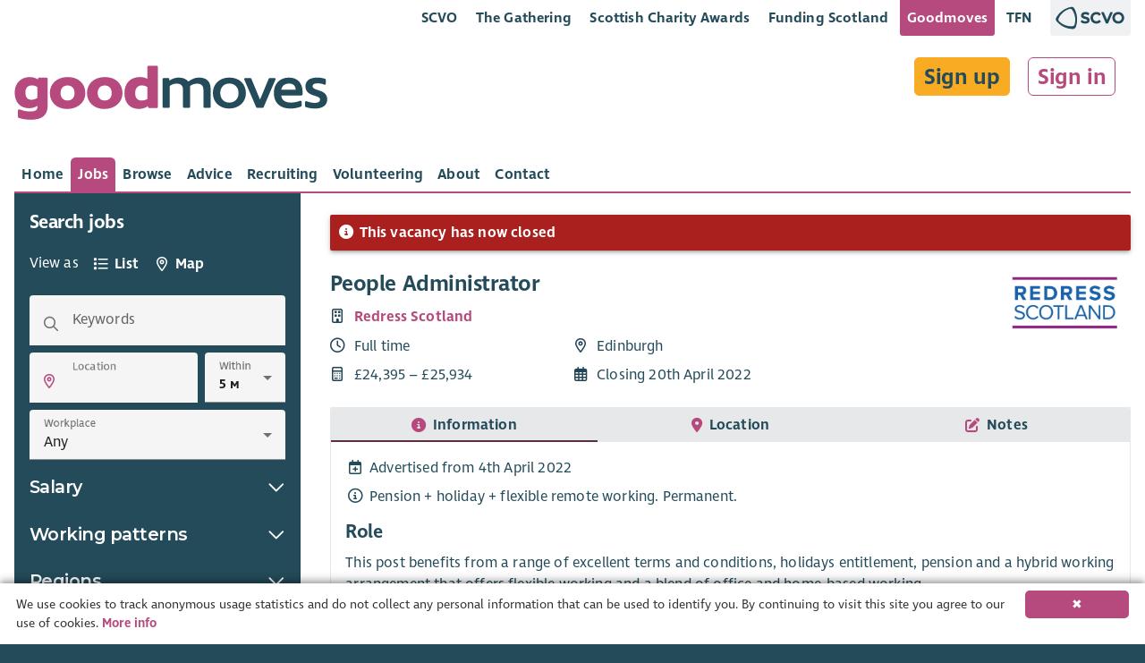

--- FILE ---
content_type: text/html; charset=x-user-defined-binary
request_url: https://goodmoves.org/vacancy/a4s3z00000SfGvsAAF/people-administrator
body_size: 20481
content:
<!doctype html>
<html lang="en">
<head prefix="og: http://ogp.me/ns#">
  <meta charset="utf-8">
  <base href="/">

  <title>People Administrator with Redress Scotland â€“ Goodmoves</title>
<meta property="og:title" content="People Administrator with Redress Scotland â€“ Goodmoves">
<meta itemprop="name" content="People Administrator with Redress Scotland â€“ Goodmoves">

<meta property="og:image" content="https://storage.googleapis.com/elasticsauce.appspot.com/goodmoves-files/0683z00000LmCCOAA3--redress-(002).png">
<meta itemprop="image" content="https://storage.googleapis.com/elasticsauce.appspot.com/goodmoves-files/0683z00000LmCCOAA3--redress-(002).png">
<meta property="og:summary" content="This post benefits from a range of excellent terms and conditions, holidays entitlement, pension and a hybrid working        arrangement that offers flexible working and a blend of office and home-based working.We are recruiting a People Administrator for a new public body, Redress Scotland. We are looking for skilled,        experienced people who are committed to living our values of Dignity, Respect and Compassion. We will offer you        training, flexible working and support and you will be part of a new and inclusive team.BackgroundFor decades, children in residential care in Scotland were failed by those entrusted to look after them. Scotland is        taking steps to face up to those failing by establishing a financial redress scheme for survivors of historical        child abuse in care.While nothing can ever make up for the suffering survivors have endured, financial redress can provide        acknowledgement and recognition of the harm done. A national redress scheme will offer a non-adversarial        alternative route to justice and access to support and apology.To deliver this, the Scottish Government has supported the creation of a new &amp;#x2018;non-departmental public body&amp;#x2019; entitled        Redress Scotland. This body will assess and make decisions on applications from survivors (and in some cases        next of kin) seeking redress. Redress Scotland will be entirely independent of the Scottish Government.OrganisationRedress Scotland is primarily a decision-making body. It will not process applications, provide support to applicants        or arrange payments. In order to make best use of public resources, all administrative aspects of the national        scheme will instead be carried out by Scottish Government without impinging on the independence of Redress        Scotland&amp;#x2019;s decision-making.Role descriptionAs the first point of contact for all our people enquiries this role will be pivotal in supporting our People        function with a range of generalist duties to ensure great employee engagement and on-boarding experience with        our employees, panel and board member in line with our values of dignity, respect and compassion.">
<meta itemprop="description" content="This post benefits from a range of excellent terms and conditions, holidays entitlement, pension and a hybrid working        arrangement that offers flexible working and a blend of office and home-based working.We are recruiting a People Administrator for a new public body, Redress Scotland. We are looking for skilled,        experienced people who are committed to living our values of Dignity, Respect and Compassion. We will offer you        training, flexible working and support and you will be part of a new and inclusive team.BackgroundFor decades, children in residential care in Scotland were failed by those entrusted to look after them. Scotland is        taking steps to face up to those failing by establishing a financial redress scheme for survivors of historical        child abuse in care.While nothing can ever make up for the suffering survivors have endured, financial redress can provide        acknowledgement and recognition of the harm done. A national redress scheme will offer a non-adversarial        alternative route to justice and access to support and apology.To deliver this, the Scottish Government has supported the creation of a new &amp;#x2018;non-departmental public body&amp;#x2019; entitled        Redress Scotland. This body will assess and make decisions on applications from survivors (and in some cases        next of kin) seeking redress. Redress Scotland will be entirely independent of the Scottish Government.OrganisationRedress Scotland is primarily a decision-making body. It will not process applications, provide support to applicants        or arrange payments. In order to make best use of public resources, all administrative aspects of the national        scheme will instead be carried out by Scottish Government without impinging on the independence of Redress        Scotland&amp;#x2019;s decision-making.Role descriptionAs the first point of contact for all our people enquiries this role will be pivotal in supporting our People        function with a range of generalist duties to ensure great employee engagement and on-boarding experience with        our employees, panel and board member in line with our values of dignity, respect and compassion.">
<meta name="description" content="This post benefits from a range of excellent terms and conditions, holidays entitlement, pension and a hybrid working        arrangement that offers flexible working and a blend of office and home-based working.We are recruiting a People Administrator for a new public body, Redress Scotland. We are looking for skilled,        experienced people who are committed to living our values of Dignity, Respect and Compassion. We will offer you        training, flexible working and support and you will be part of a new and inclusive team.BackgroundFor decades, children in residential care in Scotland were failed by those entrusted to look after them. Scotland is        taking steps to face up to those failing by establishing a financial redress scheme for survivors of historical        child abuse in care.While nothing can ever make up for the suffering survivors have endured, financial redress can provide        acknowledgement and recognition of the harm done. A national redress scheme will offer a non-adversarial        alternative route to justice and access to support and apology.To deliver this, the Scottish Government has supported the creation of a new &amp;#x2018;non-departmental public body&amp;#x2019; entitled        Redress Scotland. This body will assess and make decisions on applications from survivors (and in some cases        next of kin) seeking redress. Redress Scotland will be entirely independent of the Scottish Government.OrganisationRedress Scotland is primarily a decision-making body. It will not process applications, provide support to applicants        or arrange payments. In order to make best use of public resources, all administrative aspects of the national        scheme will instead be carried out by Scottish Government without impinging on the independence of Redress        Scotland&amp;#x2019;s decision-making.Role descriptionAs the first point of contact for all our people enquiries this role will be pivotal in supporting our People        function with a range of generalist duties to ensure great employee engagement and on-boarding experience with        our employees, panel and board member in line with our values of dignity, respect and compassion.">
<meta property="og:description" content="This post benefits from a range of excellent terms and conditions, holidays entitlement, pension and a hybrid working        arrangement that offers flexible working and a blend of office and home-based working.We are recruiting a People Administrator for a new public body, Redress Scotland. We are looking for skilled,        experienced people who are committed to living our values of Dignity, Respect and Compassion. We will offer you        training, flexible working and support and you will be part of a new and inclusive team.BackgroundFor decades, children in residential care in Scotland were failed by those entrusted to look after them. Scotland is        taking steps to face up to those failing by establishing a financial redress scheme for survivors of historical        child abuse in care.While nothing can ever make up for the suffering survivors have endured, financial redress can provide        acknowledgement and recognition of the harm done. A national redress scheme will offer a non-adversarial        alternative route to justice and access to support and apology.To deliver this, the Scottish Government has supported the creation of a new &amp;#x2018;non-departmental public body&amp;#x2019; entitled        Redress Scotland. This body will assess and make decisions on applications from survivors (and in some cases        next of kin) seeking redress. Redress Scotland will be entirely independent of the Scottish Government.OrganisationRedress Scotland is primarily a decision-making body. It will not process applications, provide support to applicants        or arrange payments. In order to make best use of public resources, all administrative aspects of the national        scheme will instead be carried out by Scottish Government without impinging on the independence of Redress        Scotland&amp;#x2019;s decision-making.Role descriptionAs the first point of contact for all our people enquiries this role will be pivotal in supporting our People        function with a range of generalist duties to ensure great employee engagement and on-boarding experience with        our employees, panel and board member in line with our values of dignity, respect and compassion.">
<!-- Open Graph data -->
<meta property="og:type" content="website" />
<meta property="og:site_name" content="Goodmoves" />

<script type="application/ld+json" data-dynamic="true">
  {
    "@context": "http://schema.org",
    "@type": "JobPosting",
    "@id": "https://goodmoves.org/vacancy/a4s3z00000SfGvsAAF/people-administrator",
    "url": "https://goodmoves.org/vacancy/a4s3z00000SfGvsAAF/people-administrator",
    "identifier": "",
    "baseSalary": {
      "@type": "MonetaryAmount",
      "currency": "GBP",
      "value": {
        "@type": "QuantitativeValue",
        "unitText": "YEAR",
        "value": "&amp;pound;24395 &amp;ndash; &amp;pound;25934",
        "minValue": "24395",
        "maxValue": "25934"
      }
    },
    "jobBenefits": "",
    "datePosted": "2022-04-04T10:07:27",
    "validThrough": "2022-04-20T22:59:00",
    "description": "This post benefits from a range of excellent terms and conditions, holidays entitlement, pension and a hybrid working        arrangement that offers flexible working and a blend of office and home-based working.We are recruiting a People Administrator for a new public body, Redress Scotland. We are looking for skilled,        experienced people who are committed to living our values of Dignity, Respect and Compassion. We will offer you        training, flexible working and support and you will be part of a new and inclusive team.BackgroundFor decades, children in residential care in Scotland were failed by those entrusted to look after them. Scotland is        taking steps to face up to those failing by establishing a financial redress scheme for survivors of historical        child abuse in care.While nothing can ever make up for the suffering survivors have endured, financial redress can provide        acknowledgement and recognition of the harm done. A national redress scheme will offer a non-adversarial        alternative route to justice and access to support and apology.To deliver this, the Scottish Government has supported the creation of a new &amp;#x2018;non-departmental public body&amp;#x2019; entitled        Redress Scotland. This body will assess and make decisions on applications from survivors (and in some cases        next of kin) seeking redress. Redress Scotland will be entirely independent of the Scottish Government.OrganisationRedress Scotland is primarily a decision-making body. It will not process applications, provide support to applicants        or arrange payments. In order to make best use of public resources, all administrative aspects of the national        scheme will instead be carried out by Scottish Government without impinging on the independence of Redress        Scotland&amp;#x2019;s decision-making.Role descriptionAs the first point of contact for all our people enquiries this role will be pivotal in supporting our People        function with a range of generalist duties to ensure great employee engagement and on-boarding experience with        our employees, panel and board member in line with our values of dignity, respect and compassion.",
    "employmentType": "Full time",
    "industry": ["Children & Young People","Equality & Law","Social Care"],
  "jobLocation": {
      "@type": "Place",
      "address": {
        "@type": "PostalAddress",
        "streetAddress": "Leith",
  "addressLocality": "Edinburgh North and Leith",
        "addressRegion": "City of Edinburgh",
        "addressCountry": "Scotland",
        "postalCode": "EH6 6QQ"
  }
    },
  "hiringOrganization": {
      "@type": "Organization",
      "name": "Redress Scotland",
      "logo": "https://storage.googleapis.com/elasticsauce.appspot.com/goodmoves-files/0683z00000LmCCOAA3--redress-(002).png",
      "location": {
        "@type": "Place",
        "address": {
          "@type": "PostalAddress",
  "addressCountry": "Scotland",
  "postalCode": "EH6 6QQ"
        }
      },
      "description": "Redress Scotland is primarily a decision-making body."
    },
    "occupationalCategory": "Administration, Human Resources",
    "qualifications": "None specified",
    "responsibilities": "None specified",
    "salaryCurrency": "GBP",
    "skills": "None specified",
    "title": "People Administrator",
    "workHours": "Pension + holiday + flexible remote working. Permanent."
  }
</script>

<link rel="stylesheet" href="https://cdn.jsdelivr.net/simplemde/latest/simplemde.min.css">

  <meta name="viewport" content="width=device-width, initial-scale=1">

  <!--

  Powered by:
      â–ˆâ–ˆâ–ˆâ–ˆâ–ˆâ–ˆâ–ˆâ•— â–ˆâ–ˆâ–ˆâ–ˆâ–ˆâ–ˆâ•—â–ˆâ–ˆâ•—   â–ˆâ–ˆâ•— â–ˆâ–ˆâ–ˆâ–ˆâ–ˆâ–ˆâ•—  â–ˆâ–ˆâ•—   â–ˆâ–ˆâ–ˆâ–ˆâ–ˆâ–ˆâ•—  â–ˆâ–ˆâ–ˆâ–ˆâ–ˆâ–ˆâ•— â–ˆâ–ˆâ•—   â–ˆâ–ˆâ•—â–ˆâ–ˆâ–ˆâ–ˆâ–ˆâ–ˆâ–ˆâ–ˆâ•—â–ˆâ–ˆâ–ˆâ–ˆâ–ˆâ–ˆâ–ˆâ•—â–ˆâ–ˆâ–ˆâ–ˆâ–ˆâ–ˆâ•—
     â–ˆâ–ˆâ•”â•â•â•â•â•â–ˆâ–ˆâ•”â•â•â•â•â•â–ˆâ–ˆâ•‘   â–ˆâ–ˆâ•‘â–ˆâ–ˆâ•”â•â•â•â–ˆâ–ˆâ•— â•šâ–ˆâ–ˆâ•—  â–ˆâ–ˆâ•”â•â•â–ˆâ–ˆâ•—â–ˆâ–ˆâ•”â•â•â•â–ˆâ–ˆâ•—â–ˆâ–ˆâ•‘   â–ˆâ–ˆâ•‘â•šâ•â•â–ˆâ–ˆâ•”â•â•â•â–ˆâ–ˆâ•”â•â•â•â•â•â–ˆâ–ˆâ•”â•â•â–ˆâ–ˆâ•—
    â–ˆâ–ˆâ–ˆâ–ˆâ–ˆâ–ˆâ–ˆâ•—â–ˆâ–ˆâ•‘     â–ˆâ–ˆâ•‘   â–ˆâ–ˆâ•‘â–ˆâ–ˆâ•‘   â–ˆâ–ˆâ•‘  â•šâ–ˆâ–ˆâ•— â–ˆâ–ˆâ–ˆâ–ˆâ–ˆâ–ˆâ•”â•â–ˆâ–ˆâ•‘   â–ˆâ–ˆâ•‘â–ˆâ–ˆâ•‘   â–ˆâ–ˆâ•‘   â–ˆâ–ˆâ•‘   â–ˆâ–ˆâ–ˆâ–ˆâ–ˆâ•—  â–ˆâ–ˆâ–ˆâ–ˆâ–ˆâ–ˆâ•”â•
   â•šâ•â•â•â•â–ˆâ–ˆâ•‘â–ˆâ–ˆâ•‘     â•šâ–ˆâ–ˆâ•— â–ˆâ–ˆâ•”â•â–ˆâ–ˆâ•‘   â–ˆâ–ˆâ•‘  â–ˆâ–ˆâ•”â• â–ˆâ–ˆâ•”â•â•â–ˆâ–ˆâ•—â–ˆâ–ˆâ•‘   â–ˆâ–ˆâ•‘â–ˆâ–ˆâ•‘   â–ˆâ–ˆâ•‘   â–ˆâ–ˆâ•‘   â–ˆâ–ˆâ•”â•â•â•  â–ˆâ–ˆâ•”â•â•â–ˆâ–ˆâ•—
  â–ˆâ–ˆâ–ˆâ–ˆâ–ˆâ–ˆâ–ˆâ•‘â•šâ–ˆâ–ˆâ–ˆâ–ˆâ–ˆâ–ˆâ•— â•šâ–ˆâ–ˆâ–ˆâ–ˆâ•”â• â•šâ–ˆâ–ˆâ–ˆâ–ˆâ–ˆâ–ˆâ•”â• â–ˆâ–ˆâ•”â•  â–ˆâ–ˆâ•‘  â–ˆâ–ˆâ•‘â•šâ–ˆâ–ˆâ–ˆâ–ˆâ–ˆâ–ˆâ•”â•â•šâ–ˆâ–ˆâ–ˆâ–ˆâ–ˆâ–ˆâ•”â•   â–ˆâ–ˆâ•‘   â–ˆâ–ˆâ–ˆâ–ˆâ–ˆâ–ˆâ–ˆâ•—â–ˆâ–ˆâ•‘  â–ˆâ–ˆâ•‘
  â•šâ•â•â•â•â•â•â• â•šâ•â•â•â•â•â•  â•šâ•â•â•â•   â•šâ•â•â•â•â•â• â•šâ•â•   â•šâ•â•  â•šâ•â• â•šâ•â•â•â•â•â•  â•šâ•â•â•â•â•â•    â•šâ•â•   â•šâ•â•â•â•â•â•â•â•šâ•â•  â•šâ•â•

  -->

	<link rel="shortcut icon" href="https://storage.googleapis.com/scvo-assets/test/goodmoves/images/icons/favicon.ico?version=0.0.189">
  <link rel="icon" type="image/png" sizes="192x192" href="https://storage.googleapis.com/scvo-assets/test/goodmoves/images/icons/android-chrome-192x192.png?version=0.0.189">
  <link rel="icon" type="image/png" sizes="512x512" href="https://storage.googleapis.com/scvo-assets/test/goodmoves/images/icons/android-chrome-192x192.png?version=0.0.189">
  <link rel="icon" type="image/png" sizes="32x32" href="https://storage.googleapis.com/scvo-assets/test/goodmoves/images/icons/favicon-32x32.png?version=0.0.189">
  <link rel="icon" type="image/png" sizes="16x16" href="https://storage.googleapis.com/scvo-assets/test/goodmoves/images/icons/favicon-16x16.png?version=0.0.189">
  <link rel="manifest" href="https://storage.googleapis.com/scvo-assets/test/goodmoves/images/icons/manifest.json?version=0.0.189">
  <meta name="msapplication-TileColor" content="#E75822">
  <meta name="msapplication-TileImage" content="https://storage.googleapis.com/scvo-assets/test/goodmoves/images/icons/ms-icon-150x150.png?version=0.0.189">
  <meta name="theme-color" content="#E75822">
  <link rel="search" type="application/opensearchdescription+xml" title="Goodmoves" href="https://storage.googleapis.com/scvo-assets/test/goodmoves/opensearch.xml?version=0.0.189" />

  <link rel="canonical" href="https://goodmoves.org/vacancy/a4s3z00000SfGvsAAF/people-administrator" />
  <script async src="https://www.googletagmanager.com/gtag/js?id=G-LVG5KC69HC"></script>
  <script type="text/javascript">
  window.dataLayer = window.dataLayer || [];
  function gtag(){dataLayer.push(arguments);}
  gtag('js', new Date());
  gtag('config', 'G-LVG5KC69HC', {
    debug_mode: false,
    anonymize_ip: true,
    send_page_view: true,
    custom_map: {
      dimension1: 'hit_type',
      dimension2: 'parent_document'
    }
  });
  </script>
<link type="text/css" rel="stylesheet" href="https://storage.googleapis.com/scvo-assets/test/goodmoves/libraries/leaflet/leaflet.css?version=0.0.189" />
  <link type="text/css" rel="stylesheet" href="https://storage.googleapis.com/scvo-assets/test/goodmoves/libraries/fontawesome-pro/css/all.min.css?version=0.0.189" />

  <style type="text/css">
  @font-face {
  font-family: 'Asap';
  src: url('https://storage.googleapis.com/scvo-assets/test/goodmoves/fonts/Asap-Bold.eot?version=0.0.189');
  src: url('https://storage.googleapis.com/scvo-assets/test/goodmoves/fonts/Asap-Bold.eot?#iefix?version=0.0.189') format('embedded-opentype'),
       url('https://storage.googleapis.com/scvo-assets/test/goodmoves/fonts/Asap-Bold.woff2?version=0.0.189') format('woff2'),
       url('https://storage.googleapis.com/scvo-assets/test/goodmoves/fonts/Asap-Bold.woff?version=0.0.189') format('woff'),
       url('https://storage.googleapis.com/scvo-assets/test/goodmoves/fonts/Asap-Bold.ttf?version=0.0.189') format('truetype'),
       url('https://storage.googleapis.com/scvo-assets/test/goodmoves/fonts/Asap-Bold.svg#Asap-Bold?version=0.0.189') format('svg');
  font-weight: bold;
  font-style: normal;
  }
  @font-face {
  font-family: 'Ingra';
  src: url('https://storage.googleapis.com/scvo-assets/test/goodmoves/fonts/IngraSCVO-Regular.eot?version=0.0.189');
  src: url('https://storage.googleapis.com/scvo-assets/test/goodmoves/fonts/IngraSCVO-Regular.eot?#iefix?version=0.0.189') format('embedded-opentype'),
       url('https://storage.googleapis.com/scvo-assets/test/goodmoves/fonts/IngraSCVO-Regular.woff2?version=0.0.189') format('woff2'),
       url('https://storage.googleapis.com/scvo-assets/test/goodmoves/fonts/IngraSCVO-Regular.woff?version=0.0.189') format('woff'),
       url('https://storage.googleapis.com/scvo-assets/test/goodmoves/fonts/IngraSCVO-Regular.ttf?version=0.0.189') format('truetype'),
       url('https://storage.googleapis.com/scvo-assets/test/goodmoves/fonts/IngraSCVO-Regular.svg#IngraSCVO-Regular?version=0.0.189') format('svg');
  font-weight: normal;
  font-style: normal;
  }
  @font-face {
  font-family: 'Ingra';
  src: url('https://storage.googleapis.com/scvo-assets/test/goodmoves/fonts/IngraSCVO-SemiBold.eot?version=0.0.189');
  src: url('https://storage.googleapis.com/scvo-assets/test/goodmoves/fonts/IngraSCVO-SemiBold.eot?#iefix?version=0.0.189') format('embedded-opentype'),
       url('https://storage.googleapis.com/scvo-assets/test/goodmoves/fonts/IngraSCVO-SemiBold.woff2?version=0.0.189') format('woff2'),
       url('https://storage.googleapis.com/scvo-assets/test/goodmoves/fonts/IngraSCVO-SemiBold.woff?version=0.0.189') format('woff'),
       url('https://storage.googleapis.com/scvo-assets/test/goodmoves/fonts/IngraSCVO-SemiBold.ttf?version=0.0.189') format('truetype'),
       url('https://storage.googleapis.com/scvo-assets/test/goodmoves/fonts/IngraSCVO-SemiBold.svg#IngraSCVO-SemiBold?version=0.0.189') format('svg');
  font-weight: bold;
  font-style: normal;
  }
  </style>

  <link type="text/css" rel="stylesheet" href="https://storage.googleapis.com/scvo-assets/test/goodmoves/main.css?version=0.0.189" />
</head>
<body class="mdc-theme--site-bg vacancy a4s3z00000SfGvsAAF people-administrator">
  <goodmoves-site>
    <div class="mdc-typography">
      <header class="mdc-top-app-bar" id="top-bar">
        <div class="container-fluid">
          <div class="mdc-top-app-bar__row mdc-top-app-bar__lower scvo-tab-bar hide-sm hide-md">
            <section class="mdc-top-app-bar__row">
              <nav class="scvo-link-bar">
                <div class="container text-right">
                  <ul>
                    <li class="brand-scvo">
                      <a class="text-link" href="https://scvo.scot" title="">SCVO</a>
                    </li>
                    <li class="brand-gathering">
                      <a class="text-link" href="https://scvo.scot/the-gathering" title="">The Gathering</a>
                    </li>
                    <li class="brand-scvo">
                      <a class="text-link" href="https://scvo.scot/scottish-charity-awards" title="">Scottish Charity Awards</a>
                    </li>
                    <li class="brand-fundingscotland">
                      <a class="text-link" href="https://funding.scot" title="">Funding Scotland</a>
                    </li>
                    <li class="brand-goodmoves">
                      <a class="text-link active" href="https://goodmoves.com" title="">Goodmoves</a>
                    </li>
                    <li class="brand-tfn">
                      <a class="text-link" href="https://tfn.scot" title="">TFN</a>
                    </li>
                    <li class="brand-scvo l-margin r-margin-full">
                      <a class="pull-right brand-logo no-ext no-underline" href="https://scvo.scot">
                        <img src="https://storage.googleapis.com/scvo-assets/test/goodmoves/images/logos/scvo-secondary.svg?version=0.0.189" />
                      </a>
                    </li>
                  </ul>
                </div>
              </nav>            </section>
          </div>
          <div class="mdc-top-app-bar__row mdc-top-app-bar__upper">
            <section class="mdc-top-app-bar__section mdc-top-app-bar__section--align-start">
              <span class="mdc-top-app-bar__title">
                <div class="header-text v-margin-full">
                  <a href="/" title="Goodmoves"><span class="header-text-banner">
                        <img src="https://storage.googleapis.com/scvo-assets/test/goodmoves/images/logos/goodmoves.svg?version=0.0.189" class="img-responsive" alt="Goodmoves" />
                  </span>
                  </a></div>              </span>
            </section>
            <section class="mdc-top-app-bar__section mdc-top-app-bar__section--align-end hide-lg">
<button class="mdc-top-app-bar__navigation-icon hide-lg filter-search-button" id="sidebar-button" title="Search">
                <span class="far fa-fw fa-2x fa-search"></span>
              </button>
<button class="mdc-top-app-bar__navigation-icon " data-drawer-target="#mobile-menu" aria-label="Menu">
                <span class="far fa-fw fa-2x fa-bars"></span>
              </button>
            </section>
            <section class="mdc-top-app-bar__section mdc-top-app-bar__section--align-end hide-md hide-sm" style="display:contents;">
              <div class="my-preferences t-margin-full r-margin-full">
                <div class="sign-in-up t-margin-full">
<a href="/sign-up" class="btn btn-lg r-margin-full">Sign up</a>
<a href="/sign-in" class="btn btn-lg btn-link r-margin-full">Sign in</a>
                </div>
              </div>
            </section>
          </div>
          <div class="mdc-top-app-bar__row mdc-top-app-bar__lower hide-sm hide-md">
            <section class="mdc-top-app-bar__section mdc-top-app-bar__section--align-start mdc-top-app-bar__main">
<div class="mdc-tab-bar mdc-tab-bar__auto-width" id="main-tab-bar" role="tablist" data-tab-bar='{
      "defaultTabIdentifier": null
    }'>
  <div class="mdc-tab-scroller">
    <div class="mdc-tab-scroller__scroll-area">
      <div class="mdc-tab-scroller__scroll-content">
                          <a href="/" class="mdc-tab  "
                                        role="tab" aria-hidden="true" tabindex="0"
                                        >
                            <span class="mdc-tab__content ">
                              
                              <span class="mdc-tab__text-label ">Home</span>
                            </span>
                            <span class="mdc-tab-indicator  ">
                              <span class="mdc-tab-indicator__content  mdc-tab-indicator__content--underline"></span>
                            </span>
                            <span class="mdc-tab__ripple"></span>
                            </a>                  <a href="/search" class="mdc-tab   mdc-tab--active"
                                        role="tab" aria-selected="true" tabindex="0"
                                        >
                            <span class="mdc-tab__content ">
                              
                              <span class="mdc-tab__text-label ">Jobs</span>
                            </span>
                            <span class="mdc-tab-indicator  mdc-tab-indicator--active">
                              <span class="mdc-tab-indicator__content  mdc-tab-indicator__content--underline"></span>
                            </span>
                            <span class="mdc-tab__ripple"></span>
                            </a>                  <a href="/browse" class="mdc-tab  "
                                        role="tab" aria-hidden="true" tabindex="0"
                                        >
                            <span class="mdc-tab__content ">
                              
                              <span class="mdc-tab__text-label ">Browse</span>
                            </span>
                            <span class="mdc-tab-indicator  ">
                              <span class="mdc-tab-indicator__content  mdc-tab-indicator__content--underline"></span>
                            </span>
                            <span class="mdc-tab__ripple"></span>
                            </a>                  <a href="/advice" class="mdc-tab  "
                                        role="tab" aria-hidden="true" tabindex="0"
                                        >
                            <span class="mdc-tab__content ">
                              
                              <span class="mdc-tab__text-label ">Advice</span>
                            </span>
                            <span class="mdc-tab-indicator  ">
                              <span class="mdc-tab-indicator__content  mdc-tab-indicator__content--underline"></span>
                            </span>
                            <span class="mdc-tab__ripple"></span>
                            </a>                  <a href="/recruitment" class="mdc-tab  "
                                        role="tab" aria-hidden="true" tabindex="0"
                                        >
                            <span class="mdc-tab__content ">
                              
                              <span class="mdc-tab__text-label ">Recruiting</span>
                            </span>
                            <span class="mdc-tab-indicator  ">
                              <span class="mdc-tab-indicator__content  mdc-tab-indicator__content--underline"></span>
                            </span>
                            <span class="mdc-tab__ripple"></span>
                            </a>                  <a href="/volunteering" class="mdc-tab  "
                                        role="tab" aria-hidden="true" tabindex="0"
                                        >
                            <span class="mdc-tab__content ">
                              
                              <span class="mdc-tab__text-label ">Volunteering</span>
                            </span>
                            <span class="mdc-tab-indicator  ">
                              <span class="mdc-tab-indicator__content  mdc-tab-indicator__content--underline"></span>
                            </span>
                            <span class="mdc-tab__ripple"></span>
                            </a>                  <a href="/about" class="mdc-tab  "
                                        role="tab" aria-hidden="true" tabindex="0"
                                        >
                            <span class="mdc-tab__content ">
                              
                              <span class="mdc-tab__text-label ">About</span>
                            </span>
                            <span class="mdc-tab-indicator  ">
                              <span class="mdc-tab-indicator__content  mdc-tab-indicator__content--underline"></span>
                            </span>
                            <span class="mdc-tab__ripple"></span>
                            </a>                  <a href="/contact" class="mdc-tab  "
                                        role="tab" aria-hidden="true" tabindex="0"
                                        >
                            <span class="mdc-tab__content ">
                              
                              <span class="mdc-tab__text-label ">Contact</span>
                            </span>
                            <span class="mdc-tab-indicator  ">
                              <span class="mdc-tab-indicator__content  mdc-tab-indicator__content--underline"></span>
                            </span>
                            <span class="mdc-tab__ripple"></span>
                            </a>      </div>
    </div>
  </div>
</div>
            </section>
          </div>
        </div>
      </header>

      <aside class="mdc-drawer mdc-drawer--modal" id="mobile-menu" data-mdc-auto-init="MDCDrawer">
        <div class="mdc-drawer__content">
          <nav class="mdc-list">
<a class="mdc-list-item "
               href="/" aria-hidden="true">
<span class="far fa-house mdc-list-item__graphic" aria-hidden="true"></span>
Home
            </a>
<a class="mdc-list-item  mdc-list-item--activated"
               href="/search" aria-selected="true">
<span class="far fa-search mdc-list-item__graphic" aria-hidden="true"></span>
Jobs
            </a>
<a class="mdc-list-item "
               href="/browse" aria-hidden="true">
<span class="far fa-list-alt mdc-list-item__graphic" aria-hidden="true"></span>
Browse
            </a>
<a class="mdc-list-item "
               href="/advice" aria-hidden="true">
<span class="far fa-question-circle mdc-list-item__graphic" aria-hidden="true"></span>
Advice
            </a>
<a class="mdc-list-item "
               href="/recruitment" aria-hidden="true">
<span class="far fa-clipboard-list mdc-list-item__graphic" aria-hidden="true"></span>
Recruiting
            </a>
<a class="mdc-list-item "
               href="/volunteering" aria-hidden="true">
<span class="far fa-hands-helping mdc-list-item__graphic" aria-hidden="true"></span>
Volunteering
            </a>
<a class="mdc-list-item "
               href="/about" aria-hidden="true">
<span class="far fa-info-circle mdc-list-item__graphic" aria-hidden="true"></span>
About
            </a>
<a class="mdc-list-item "
               href="/contact" aria-hidden="true">
<span class="far fa-at mdc-list-item__graphic" aria-hidden="true"></span>
Contact
            </a>
<div role="separator" class="mdc-list-divider"></div>
<a class="mdc-list-item "
               href="/sign-up" aria-hidden="true">
<span class="far fa-list-alt mdc-list-item__graphic" aria-hidden="true"></span>
Sign up
            </a>
<a class="mdc-list-item "
               href="/sign-in" aria-hidden="true">
<span class="far fa-sign-in-alt mdc-list-item__graphic" aria-hidden="true"></span>
Sign in
            </a>
</nav>
        </div>
      </aside>

      <div class="mdc-drawer-scrim"></div>

      <main class="mdc-theme--background drawer-container-permanent">
        <aside class="mdc-drawer mdc-drawer--occasional" id="sidebar-temporary" data-menu-button=".filter-search-button">
          
<div class="mdc-drawer__header">
  <h3 class="mdc-typography--headline6">Search jobs</h3>
</div>
<div class="mdc-drawer__content">
<div class="h-padding-full" style="display:flex; align-items:center;">
      <span class="text-white" style="display: inline-block;">View as&ensp;</span>
<div class="mdc-tab-bar "  role="tablist" data-tab-bar='{
      "defaultTabIdentifier": null
    }'>
  <div class="mdc-tab-scroller">
    <div class="mdc-tab-scroller__scroll-area">
      <div class="mdc-tab-scroller__scroll-content">
                <a href="/search" class="mdc-tab  "
                              role="tab" aria-hidden="true" tabindex="0"
                              >
                  <span class="mdc-tab__content ">
                    <span class="mdc-tab__icon far fa-list fa-fw"></span>
                    <span class="mdc-tab__text-label ">List</span>
                  </span>
                  <span class="mdc-tab-indicator  ">
                    <span class="mdc-tab-indicator__content  mdc-tab-indicator__content--underline"></span>
                  </span>
                  <span class="mdc-tab__ripple"></span>
                  </a>        <a href="/map" class="mdc-tab  "
                              role="tab" aria-hidden="true" tabindex="0"
                              >
                  <span class="mdc-tab__content ">
                    <span class="mdc-tab__icon far fa-map-marker-alt fa-fw"></span>
                    <span class="mdc-tab__text-label ">Map</span>
                  </span>
                  <span class="mdc-tab-indicator  ">
                    <span class="mdc-tab-indicator__content  mdc-tab-indicator__content--underline"></span>
                  </span>
                  <span class="mdc-tab__ripple"></span>
                  </a>      </div>
    </div>
  </div>
</div>
    </div>
        <form action="/search" method="GET" class="search-form" novalidate>
      <input type="hidden" name="sort" value="" id="perm-sort">
      <div class="h-padding-full">
        <div class="mdc-text-field mdc-text-field--box mdc-text-field--with-leading-icon" data-mdc-auto-init="MDCTextField">
          <span class="far fa-search mdc-text-field__icon" tabindex="-1"></span>
          <input type="text" id="perm-keywords" name="keywords" class="mdc-text-field__input mdc-text-field--fullwidth" value="" data-lpignore="true" autocomplete="off">
          <label class="mdc-floating-label" for="keywords">
            Keywords
          </label>
          <div class="mdc-line-ripple"></div>
        </div>
      </div>

      <div class="h-padding-full">
        <div class="mdc-layout-grid">
          <div class="mdc-layout-grid__inner">
            <div class="mdc-layout-grid__cell mdc-layout-grid__cell--span-8-desktop mdc-layout-grid__cell--span-8-tablet mdc-layout-grid__cell--span-4-phone">
              <div class="mdc-text-field mdc-text-field--box mdc-text-field--with-leading-icon" data-mdc-auto-init="MDCTextField" style="z-index:4;">
                <span class="far fa-map-marker-alt mdc-text-field__icon geo-lookup" tabindex="0" title="Find my location" role="button" style="pointer-events: initial !important;"></span>
                <input type="text" id="perm-location" name="location" class="mdc-text-field__input mdc-text-field--fullwidth search-location" value="" placeholder="" data-lpignore="true" data-location-search='{
                  "latSelector": "[name=\"lat\"]",
                  "lngSelector": "[name=\"lng\"]",
                  "locationServicesSelector": ".geo-lookup"
                }'>
                <label class="mdc-floating-label mdc-floating-label--float-above" for="perm-location">
                  Location
                </label>
                <div class="mdc-line-ripple"></div>
              </div>
            </div>

            <div class="mdc-layout-grid__cell mdc-layout-grid__cell--span-4-desktop mdc-layout-grid__cell--span-8-tablet mdc-layout-grid__cell--span-4-phone">
              <div class="mdc-select mdc-select--box" data-mdc-auto-init="MDCSelect">
                <span class="mdc-select__dropdown-icon"></span>
                <select data-location="perm-location" class="mdc-select__native-control search-distance" id="perm-distance" name="distance">
                  <option value="8.04672">5 miles</option>
                  <option value="16.09344">10 miles</option>
                  <option value="40.2336">25 miles</option>
                  <option value="80.4672">50 miles</option>
                  <option value="">no limit</option>
                </select>
                <label class="mdc-floating-label mdc-floating-label--float-above" style="transform: translateY(-70%) scale(0.75);" for="perm-distance">
                  Within
                </label>
                <div class="mdc-line-ripple"></div>
              </div>
            </div>
          </div>
        </div>
      </div>
      <input type="hidden" name="lat" value="">
      <input type="hidden" name="lng" value="">

      <div class="h-padding-full">
        <div class="mdc-select mdc-select--box" data-mdc-auto-init="MDCSelect">
          <span class="mdc-select__dropdown-icon"></span>
          <select class="mdc-select__native-control workplace" id="perm-workplace" name="workplace">
            <option value=""  selected>Any</option>
            <option value="Remote">Remote</option>
            <option value="Hybrid">Hybrid</option>
            <option value="On site">On-site</option>
          </select>
          <label class="mdc-floating-label mdc-floating-label--float-above" style="transform: translateY(-70%) scale(0.75);" for="perm-workplace">
            Workplace
          </label>
          <div class="mdc-line-ripple"></div>
        </div>
      </div>



      <h3 class="mdc-drawer__content-heading cursor-pointer noselect" data-collapse-target="#perm-salary-collapse" role="button" aria-pressed="false" aria-label="Show salary search options" tabindex="0">
        Salary
        <span class="mdc-icon-toggle pull-right">
          <i class="far fa-chevron-down" aria-hidden="true"></i>
        </span>
      </h3>
      <div id="perm-salary-collapse" style="display: none;">
        <div class="h-padding-full">
          <div class="mdc-text-field mdc-text-field--box mdc-text-field--with-leading-icon" data-mdc-auto-init="MDCTextField" novalidate>
            <span class="far fa-arrow-alt-from-left mdc-text-field__icon" tabindex="-1"></span>
            <input type="number" id="perm-salary_min" step="1000" min="0" max="1000000" name="salary_min" class="mdc-text-field__input mdc-text-field--fullwidth" value="" data-lpignore="true" novalidate>
            <label class="mdc-floating-label" for="perm-salary_min">
              Minimum salary
            </label>
            <div class="mdc-line-ripple"></div>
          </div>
        </div>

        <div class="h-padding-full">
          <div class="mdc-text-field mdc-text-field--box mdc-text-field--with-leading-icon" data-mdc-auto-init="MDCTextField" novalidate>
            <span class="far fa-arrow-alt-to-right mdc-text-field__icon" tabindex="-1"></span>
            <input type="number" id="perm-salary_max" step="1000" min="0" max="1000000" name="salary_max" class="mdc-text-field__input mdc-text-field--fullwidth" value="" data-lpignore="true" novalidate>
            <label class="mdc-floating-label" for="perm-salary_max">
              Maximum salary
            </label>
            <div class="mdc-line-ripple"></div>
          </div>
        </div>
      </div>

<h3 class="mdc-drawer__content-heading cursor-pointer noselect mdc-drawer--occasional-ie11" data-checkbox-collapse-target="#perm-working_patterns-collapse" role="button" aria-pressed="false" aria-label="Show " tabindex="0">
          Working patterns
          <span class="mdc-icon-toggle pull-right">
            <i class="far fa-chevron-down" aria-hidden="true"></i>
          </span>
        </h3>
        <div class="mdc-drawer--occasional-ie11 checkbox-toggle-display-checked" id="perm-working_patterns-collapse">
              <div class="mdc-form-field">
                  <div class="mdc-checkbox">
                    <input type="checkbox" class="mdc-checkbox__native-control" id="perm_working_patterns_full-time" name="working_patterns[]" value="full-time" />
                    <div class="mdc-checkbox__background">
                      <svg class="mdc-checkbox__checkmark"
                      viewBox="0 0 24 24">
                      <path class="mdc-checkbox__checkmark-path"
                      fill="none"
                      stroke="white"
                      d="M1.73,12.91 8.1,19.28 22.79,4.59"/></svg>
                      <div class="mdc-checkbox__mixedmark"></div>
                    </div>
                  </div>
                  <label for="perm_working_patterns_full-time">
                    Full time
                  </label>
                </div>
              <div class="mdc-form-field">
                  <div class="mdc-checkbox">
                    <input type="checkbox" class="mdc-checkbox__native-control" id="perm_working_patterns_part-time" name="working_patterns[]" value="part-time" />
                    <div class="mdc-checkbox__background">
                      <svg class="mdc-checkbox__checkmark"
                      viewBox="0 0 24 24">
                      <path class="mdc-checkbox__checkmark-path"
                      fill="none"
                      stroke="white"
                      d="M1.73,12.91 8.1,19.28 22.79,4.59"/></svg>
                      <div class="mdc-checkbox__mixedmark"></div>
                    </div>
                  </div>
                  <label for="perm_working_patterns_part-time">
                    Part time
                  </label>
                </div>
              <div class="mdc-form-field">
                  <div class="mdc-checkbox">
                    <input type="checkbox" class="mdc-checkbox__native-control" id="perm_working_patterns_management-board" name="working_patterns[]" value="management-board" />
                    <div class="mdc-checkbox__background">
                      <svg class="mdc-checkbox__checkmark"
                      viewBox="0 0 24 24">
                      <path class="mdc-checkbox__checkmark-path"
                      fill="none"
                      stroke="white"
                      d="M1.73,12.91 8.1,19.28 22.79,4.59"/></svg>
                      <div class="mdc-checkbox__mixedmark"></div>
                    </div>
                  </div>
                  <label for="perm_working_patterns_management-board">
                    Management Board
                  </label>
                </div>
              <div class="mdc-form-field">
                  <div class="mdc-checkbox">
                    <input type="checkbox" class="mdc-checkbox__native-control" id="perm_working_patterns_other" name="working_patterns[]" value="other" />
                    <div class="mdc-checkbox__background">
                      <svg class="mdc-checkbox__checkmark"
                      viewBox="0 0 24 24">
                      <path class="mdc-checkbox__checkmark-path"
                      fill="none"
                      stroke="white"
                      d="M1.73,12.91 8.1,19.28 22.79,4.59"/></svg>
                      <div class="mdc-checkbox__mixedmark"></div>
                    </div>
                  </div>
                  <label for="perm_working_patterns_other">
                    Other
                  </label>
                </div>
</div>
<h3 class="mdc-drawer__content-heading cursor-pointer noselect mdc-drawer--occasional-ie11" data-checkbox-collapse-target="#perm-regions-collapse" role="button" aria-pressed="false" aria-label="Show " tabindex="0">
          Regions
          <span class="mdc-icon-toggle pull-right">
            <i class="far fa-chevron-down" aria-hidden="true"></i>
          </span>
        </h3>
        <div class="mdc-drawer--occasional-ie11 checkbox-toggle-display-checked" id="perm-regions-collapse">
<h3 class="mdc-typography--headline7 h-padding-full checkbox-collapse-element">Scotland</h3>
                <div class="mdc-form-field">
                    <div class="mdc-checkbox">
                      <input type="checkbox" class="mdc-checkbox__native-control" id="perm_regions_edinburgh-lothians" name="regions[]" value="edinburgh-lothians" />
                      <div class="mdc-checkbox__background">
                        <svg class="mdc-checkbox__checkmark"
                        viewBox="0 0 24 24">
                        <path class="mdc-checkbox__checkmark-path"
                        fill="none"
                        stroke="white"
                        d="M1.73,12.91 8.1,19.28 22.79,4.59"/></svg>
                        <div class="mdc-checkbox__mixedmark"></div>
                      </div>
                    </div>
                    <label for="perm_regions_edinburgh-lothians">
                      Edinburgh & Lothians
                    </label>
                  </div>
                <div class="mdc-form-field">
                    <div class="mdc-checkbox">
                      <input type="checkbox" class="mdc-checkbox__native-control" id="perm_regions_glasgow-clyde" name="regions[]" value="glasgow-clyde" />
                      <div class="mdc-checkbox__background">
                        <svg class="mdc-checkbox__checkmark"
                        viewBox="0 0 24 24">
                        <path class="mdc-checkbox__checkmark-path"
                        fill="none"
                        stroke="white"
                        d="M1.73,12.91 8.1,19.28 22.79,4.59"/></svg>
                        <div class="mdc-checkbox__mixedmark"></div>
                      </div>
                    </div>
                    <label for="perm_regions_glasgow-clyde">
                      Glasgow & Clyde
                    </label>
                  </div>
                <div class="mdc-form-field">
                    <div class="mdc-checkbox">
                      <input type="checkbox" class="mdc-checkbox__native-control" id="perm_regions_fife" name="regions[]" value="fife" />
                      <div class="mdc-checkbox__background">
                        <svg class="mdc-checkbox__checkmark"
                        viewBox="0 0 24 24">
                        <path class="mdc-checkbox__checkmark-path"
                        fill="none"
                        stroke="white"
                        d="M1.73,12.91 8.1,19.28 22.79,4.59"/></svg>
                        <div class="mdc-checkbox__mixedmark"></div>
                      </div>
                    </div>
                    <label for="perm_regions_fife">
                      Fife
                    </label>
                  </div>
                <div class="mdc-form-field">
                    <div class="mdc-checkbox">
                      <input type="checkbox" class="mdc-checkbox__native-control" id="perm_regions_highlands" name="regions[]" value="highlands" />
                      <div class="mdc-checkbox__background">
                        <svg class="mdc-checkbox__checkmark"
                        viewBox="0 0 24 24">
                        <path class="mdc-checkbox__checkmark-path"
                        fill="none"
                        stroke="white"
                        d="M1.73,12.91 8.1,19.28 22.79,4.59"/></svg>
                        <div class="mdc-checkbox__mixedmark"></div>
                      </div>
                    </div>
                    <label for="perm_regions_highlands">
                      Highlands
                    </label>
                  </div>
                <div class="mdc-form-field">
                    <div class="mdc-checkbox">
                      <input type="checkbox" class="mdc-checkbox__native-control" id="perm_regions_tayside" name="regions[]" value="tayside" />
                      <div class="mdc-checkbox__background">
                        <svg class="mdc-checkbox__checkmark"
                        viewBox="0 0 24 24">
                        <path class="mdc-checkbox__checkmark-path"
                        fill="none"
                        stroke="white"
                        d="M1.73,12.91 8.1,19.28 22.79,4.59"/></svg>
                        <div class="mdc-checkbox__mixedmark"></div>
                      </div>
                    </div>
                    <label for="perm_regions_tayside">
                      Tayside
                    </label>
                  </div>
                <div class="mdc-form-field">
                    <div class="mdc-checkbox">
                      <input type="checkbox" class="mdc-checkbox__native-control" id="perm_regions_ayrshire-arran" name="regions[]" value="ayrshire-arran" />
                      <div class="mdc-checkbox__background">
                        <svg class="mdc-checkbox__checkmark"
                        viewBox="0 0 24 24">
                        <path class="mdc-checkbox__checkmark-path"
                        fill="none"
                        stroke="white"
                        d="M1.73,12.91 8.1,19.28 22.79,4.59"/></svg>
                        <div class="mdc-checkbox__mixedmark"></div>
                      </div>
                    </div>
                    <label for="perm_regions_ayrshire-arran">
                      Ayrshire & Arran
                    </label>
                  </div>
                <div class="mdc-form-field">
                    <div class="mdc-checkbox">
                      <input type="checkbox" class="mdc-checkbox__native-control" id="perm_regions_central-scotland" name="regions[]" value="central-scotland" />
                      <div class="mdc-checkbox__background">
                        <svg class="mdc-checkbox__checkmark"
                        viewBox="0 0 24 24">
                        <path class="mdc-checkbox__checkmark-path"
                        fill="none"
                        stroke="white"
                        d="M1.73,12.91 8.1,19.28 22.79,4.59"/></svg>
                        <div class="mdc-checkbox__mixedmark"></div>
                      </div>
                    </div>
                    <label for="perm_regions_central-scotland">
                      Central Scotland
                    </label>
                  </div>
                <div class="mdc-form-field">
                    <div class="mdc-checkbox">
                      <input type="checkbox" class="mdc-checkbox__native-control" id="perm_regions_grampian" name="regions[]" value="grampian" />
                      <div class="mdc-checkbox__background">
                        <svg class="mdc-checkbox__checkmark"
                        viewBox="0 0 24 24">
                        <path class="mdc-checkbox__checkmark-path"
                        fill="none"
                        stroke="white"
                        d="M1.73,12.91 8.1,19.28 22.79,4.59"/></svg>
                        <div class="mdc-checkbox__mixedmark"></div>
                      </div>
                    </div>
                    <label for="perm_regions_grampian">
                      Grampian
                    </label>
                  </div>
                <div class="mdc-form-field">
                    <div class="mdc-checkbox">
                      <input type="checkbox" class="mdc-checkbox__native-control" id="perm_regions_scottish-borders" name="regions[]" value="scottish-borders" />
                      <div class="mdc-checkbox__background">
                        <svg class="mdc-checkbox__checkmark"
                        viewBox="0 0 24 24">
                        <path class="mdc-checkbox__checkmark-path"
                        fill="none"
                        stroke="white"
                        d="M1.73,12.91 8.1,19.28 22.79,4.59"/></svg>
                        <div class="mdc-checkbox__mixedmark"></div>
                      </div>
                    </div>
                    <label for="perm_regions_scottish-borders">
                      Scottish Borders
                    </label>
                  </div>
                <div class="mdc-form-field">
                    <div class="mdc-checkbox">
                      <input type="checkbox" class="mdc-checkbox__native-control" id="perm_regions_argyll-bute" name="regions[]" value="argyll-bute" />
                      <div class="mdc-checkbox__background">
                        <svg class="mdc-checkbox__checkmark"
                        viewBox="0 0 24 24">
                        <path class="mdc-checkbox__checkmark-path"
                        fill="none"
                        stroke="white"
                        d="M1.73,12.91 8.1,19.28 22.79,4.59"/></svg>
                        <div class="mdc-checkbox__mixedmark"></div>
                      </div>
                    </div>
                    <label for="perm_regions_argyll-bute">
                      Argyll & Bute
                    </label>
                  </div>
                <div class="mdc-form-field">
                    <div class="mdc-checkbox">
                      <input type="checkbox" class="mdc-checkbox__native-control" id="perm_regions_dumfries-galloway" name="regions[]" value="dumfries-galloway" />
                      <div class="mdc-checkbox__background">
                        <svg class="mdc-checkbox__checkmark"
                        viewBox="0 0 24 24">
                        <path class="mdc-checkbox__checkmark-path"
                        fill="none"
                        stroke="white"
                        d="M1.73,12.91 8.1,19.28 22.79,4.59"/></svg>
                        <div class="mdc-checkbox__mixedmark"></div>
                      </div>
                    </div>
                    <label for="perm_regions_dumfries-galloway">
                      Dumfries & Galloway
                    </label>
                  </div>
                <div class="mdc-form-field">
                    <div class="mdc-checkbox">
                      <input type="checkbox" class="mdc-checkbox__native-control" id="perm_regions_na-h-eileanan-siar" name="regions[]" value="na-h-eileanan-siar" />
                      <div class="mdc-checkbox__background">
                        <svg class="mdc-checkbox__checkmark"
                        viewBox="0 0 24 24">
                        <path class="mdc-checkbox__checkmark-path"
                        fill="none"
                        stroke="white"
                        d="M1.73,12.91 8.1,19.28 22.79,4.59"/></svg>
                        <div class="mdc-checkbox__mixedmark"></div>
                      </div>
                    </div>
                    <label for="perm_regions_na-h-eileanan-siar">
                      Na h-Eileanan Siar
                    </label>
                  </div>
                <div class="mdc-form-field">
                    <div class="mdc-checkbox">
                      <input type="checkbox" class="mdc-checkbox__native-control" id="perm_regions_orkney" name="regions[]" value="orkney" />
                      <div class="mdc-checkbox__background">
                        <svg class="mdc-checkbox__checkmark"
                        viewBox="0 0 24 24">
                        <path class="mdc-checkbox__checkmark-path"
                        fill="none"
                        stroke="white"
                        d="M1.73,12.91 8.1,19.28 22.79,4.59"/></svg>
                        <div class="mdc-checkbox__mixedmark"></div>
                      </div>
                    </div>
                    <label for="perm_regions_orkney">
                      Orkney
                    </label>
                  </div>
<h3 class="mdc-typography--headline7 h-padding-full checkbox-collapse-element">England</h3>
                <div class="mdc-form-field">
                    <div class="mdc-checkbox">
                      <input type="checkbox" class="mdc-checkbox__native-control" id="perm_regions_london" name="regions[]" value="london" />
                      <div class="mdc-checkbox__background">
                        <svg class="mdc-checkbox__checkmark"
                        viewBox="0 0 24 24">
                        <path class="mdc-checkbox__checkmark-path"
                        fill="none"
                        stroke="white"
                        d="M1.73,12.91 8.1,19.28 22.79,4.59"/></svg>
                        <div class="mdc-checkbox__mixedmark"></div>
                      </div>
                    </div>
                    <label for="perm_regions_london">
                      London
                    </label>
                  </div>
                <div class="mdc-form-field">
                    <div class="mdc-checkbox">
                      <input type="checkbox" class="mdc-checkbox__native-control" id="perm_regions_east-midlands" name="regions[]" value="east-midlands" />
                      <div class="mdc-checkbox__background">
                        <svg class="mdc-checkbox__checkmark"
                        viewBox="0 0 24 24">
                        <path class="mdc-checkbox__checkmark-path"
                        fill="none"
                        stroke="white"
                        d="M1.73,12.91 8.1,19.28 22.79,4.59"/></svg>
                        <div class="mdc-checkbox__mixedmark"></div>
                      </div>
                    </div>
                    <label for="perm_regions_east-midlands">
                      East Midlands
                    </label>
                  </div>
                <div class="mdc-form-field">
                    <div class="mdc-checkbox">
                      <input type="checkbox" class="mdc-checkbox__native-control" id="perm_regions_south-central" name="regions[]" value="south-central" />
                      <div class="mdc-checkbox__background">
                        <svg class="mdc-checkbox__checkmark"
                        viewBox="0 0 24 24">
                        <path class="mdc-checkbox__checkmark-path"
                        fill="none"
                        stroke="white"
                        d="M1.73,12.91 8.1,19.28 22.79,4.59"/></svg>
                        <div class="mdc-checkbox__mixedmark"></div>
                      </div>
                    </div>
                    <label for="perm_regions_south-central">
                      South Central
                    </label>
                  </div>
                <div class="mdc-form-field">
                    <div class="mdc-checkbox">
                      <input type="checkbox" class="mdc-checkbox__native-control" id="perm_regions_west-midlands" name="regions[]" value="west-midlands" />
                      <div class="mdc-checkbox__background">
                        <svg class="mdc-checkbox__checkmark"
                        viewBox="0 0 24 24">
                        <path class="mdc-checkbox__checkmark-path"
                        fill="none"
                        stroke="white"
                        d="M1.73,12.91 8.1,19.28 22.79,4.59"/></svg>
                        <div class="mdc-checkbox__mixedmark"></div>
                      </div>
                    </div>
                    <label for="perm_regions_west-midlands">
                      West Midlands
                    </label>
                  </div>
</div>
<h3 class="mdc-drawer__content-heading cursor-pointer noselect mdc-drawer--occasional-ie11" data-checkbox-collapse-target="#perm-roles-collapse" role="button" aria-pressed="false" aria-label="Show " tabindex="0">
          Roles
          <span class="mdc-icon-toggle pull-right">
            <i class="far fa-chevron-down" aria-hidden="true"></i>
          </span>
        </h3>
        <div class="mdc-drawer--occasional-ie11 checkbox-toggle-display-checked" id="perm-roles-collapse">
              <div class="mdc-form-field">
                  <div class="mdc-checkbox">
                    <input type="checkbox" class="mdc-checkbox__native-control" id="perm_roles_administration" name="roles[]" value="administration" />
                    <div class="mdc-checkbox__background">
                      <svg class="mdc-checkbox__checkmark"
                      viewBox="0 0 24 24">
                      <path class="mdc-checkbox__checkmark-path"
                      fill="none"
                      stroke="white"
                      d="M1.73,12.91 8.1,19.28 22.79,4.59"/></svg>
                      <div class="mdc-checkbox__mixedmark"></div>
                    </div>
                  </div>
                  <label for="perm_roles_administration">
                    Administration
                  </label>
                </div>
              <div class="mdc-form-field">
                  <div class="mdc-checkbox">
                    <input type="checkbox" class="mdc-checkbox__native-control" id="perm_roles_board-membership-trustee" name="roles[]" value="board-membership-trustee" />
                    <div class="mdc-checkbox__background">
                      <svg class="mdc-checkbox__checkmark"
                      viewBox="0 0 24 24">
                      <path class="mdc-checkbox__checkmark-path"
                      fill="none"
                      stroke="white"
                      d="M1.73,12.91 8.1,19.28 22.79,4.59"/></svg>
                      <div class="mdc-checkbox__mixedmark"></div>
                    </div>
                  </div>
                  <label for="perm_roles_board-membership-trustee">
                    Board Membership/trustee
                  </label>
                </div>
              <div class="mdc-form-field">
                  <div class="mdc-checkbox">
                    <input type="checkbox" class="mdc-checkbox__native-control" id="perm_roles_carer-professions" name="roles[]" value="carer-professions" />
                    <div class="mdc-checkbox__background">
                      <svg class="mdc-checkbox__checkmark"
                      viewBox="0 0 24 24">
                      <path class="mdc-checkbox__checkmark-path"
                      fill="none"
                      stroke="white"
                      d="M1.73,12.91 8.1,19.28 22.79,4.59"/></svg>
                      <div class="mdc-checkbox__mixedmark"></div>
                    </div>
                  </div>
                  <label for="perm_roles_carer-professions">
                    Carer Professions
                  </label>
                </div>
              <div class="mdc-form-field">
                  <div class="mdc-checkbox">
                    <input type="checkbox" class="mdc-checkbox__native-control" id="perm_roles_catering-hospitality" name="roles[]" value="catering-hospitality" />
                    <div class="mdc-checkbox__background">
                      <svg class="mdc-checkbox__checkmark"
                      viewBox="0 0 24 24">
                      <path class="mdc-checkbox__checkmark-path"
                      fill="none"
                      stroke="white"
                      d="M1.73,12.91 8.1,19.28 22.79,4.59"/></svg>
                      <div class="mdc-checkbox__mixedmark"></div>
                    </div>
                  </div>
                  <label for="perm_roles_catering-hospitality">
                    Catering & Hospitality
                  </label>
                </div>
              <div class="mdc-form-field">
                  <div class="mdc-checkbox">
                    <input type="checkbox" class="mdc-checkbox__native-control" id="perm_roles_communications-marketing" name="roles[]" value="communications-marketing" />
                    <div class="mdc-checkbox__background">
                      <svg class="mdc-checkbox__checkmark"
                      viewBox="0 0 24 24">
                      <path class="mdc-checkbox__checkmark-path"
                      fill="none"
                      stroke="white"
                      d="M1.73,12.91 8.1,19.28 22.79,4.59"/></svg>
                      <div class="mdc-checkbox__mixedmark"></div>
                    </div>
                  </div>
                  <label for="perm_roles_communications-marketing">
                    Communications & Marketing
                  </label>
                </div>
              <div class="mdc-form-field">
                  <div class="mdc-checkbox">
                    <input type="checkbox" class="mdc-checkbox__native-control" id="perm_roles_development" name="roles[]" value="development" />
                    <div class="mdc-checkbox__background">
                      <svg class="mdc-checkbox__checkmark"
                      viewBox="0 0 24 24">
                      <path class="mdc-checkbox__checkmark-path"
                      fill="none"
                      stroke="white"
                      d="M1.73,12.91 8.1,19.28 22.79,4.59"/></svg>
                      <div class="mdc-checkbox__mixedmark"></div>
                    </div>
                  </div>
                  <label for="perm_roles_development">
                    Development
                  </label>
                </div>
              <div class="mdc-form-field">
                  <div class="mdc-checkbox">
                    <input type="checkbox" class="mdc-checkbox__native-control" id="perm_roles_facilities" name="roles[]" value="facilities" />
                    <div class="mdc-checkbox__background">
                      <svg class="mdc-checkbox__checkmark"
                      viewBox="0 0 24 24">
                      <path class="mdc-checkbox__checkmark-path"
                      fill="none"
                      stroke="white"
                      d="M1.73,12.91 8.1,19.28 22.79,4.59"/></svg>
                      <div class="mdc-checkbox__mixedmark"></div>
                    </div>
                  </div>
                  <label for="perm_roles_facilities">
                    Facilitiesâ€‹
                  </label>
                </div>
              <div class="mdc-form-field">
                  <div class="mdc-checkbox">
                    <input type="checkbox" class="mdc-checkbox__native-control" id="perm_roles_finance-accountancy" name="roles[]" value="finance-accountancy" />
                    <div class="mdc-checkbox__background">
                      <svg class="mdc-checkbox__checkmark"
                      viewBox="0 0 24 24">
                      <path class="mdc-checkbox__checkmark-path"
                      fill="none"
                      stroke="white"
                      d="M1.73,12.91 8.1,19.28 22.79,4.59"/></svg>
                      <div class="mdc-checkbox__mixedmark"></div>
                    </div>
                  </div>
                  <label for="perm_roles_finance-accountancy">
                    Finance & Accountancy
                  </label>
                </div>
              <div class="mdc-form-field">
                  <div class="mdc-checkbox">
                    <input type="checkbox" class="mdc-checkbox__native-control" id="perm_roles_fundraising" name="roles[]" value="fundraising" />
                    <div class="mdc-checkbox__background">
                      <svg class="mdc-checkbox__checkmark"
                      viewBox="0 0 24 24">
                      <path class="mdc-checkbox__checkmark-path"
                      fill="none"
                      stroke="white"
                      d="M1.73,12.91 8.1,19.28 22.79,4.59"/></svg>
                      <div class="mdc-checkbox__mixedmark"></div>
                    </div>
                  </div>
                  <label for="perm_roles_fundraising">
                    Fundraising
                  </label>
                </div>
              <div class="mdc-form-field">
                  <div class="mdc-checkbox">
                    <input type="checkbox" class="mdc-checkbox__native-control" id="perm_roles_healthcare-professionals" name="roles[]" value="healthcare-professionals" />
                    <div class="mdc-checkbox__background">
                      <svg class="mdc-checkbox__checkmark"
                      viewBox="0 0 24 24">
                      <path class="mdc-checkbox__checkmark-path"
                      fill="none"
                      stroke="white"
                      d="M1.73,12.91 8.1,19.28 22.79,4.59"/></svg>
                      <div class="mdc-checkbox__mixedmark"></div>
                    </div>
                  </div>
                  <label for="perm_roles_healthcare-professionals">
                    Healthcare Professionalsâ€‹
                  </label>
                </div>
              <div class="mdc-form-field">
                  <div class="mdc-checkbox">
                    <input type="checkbox" class="mdc-checkbox__native-control" id="perm_roles_human-resources" name="roles[]" value="human-resources" />
                    <div class="mdc-checkbox__background">
                      <svg class="mdc-checkbox__checkmark"
                      viewBox="0 0 24 24">
                      <path class="mdc-checkbox__checkmark-path"
                      fill="none"
                      stroke="white"
                      d="M1.73,12.91 8.1,19.28 22.79,4.59"/></svg>
                      <div class="mdc-checkbox__mixedmark"></div>
                    </div>
                  </div>
                  <label for="perm_roles_human-resources">
                    Human Resources
                  </label>
                </div>
              <div class="mdc-form-field">
                  <div class="mdc-checkbox">
                    <input type="checkbox" class="mdc-checkbox__native-control" id="perm_roles_information-technology" name="roles[]" value="information-technology" />
                    <div class="mdc-checkbox__background">
                      <svg class="mdc-checkbox__checkmark"
                      viewBox="0 0 24 24">
                      <path class="mdc-checkbox__checkmark-path"
                      fill="none"
                      stroke="white"
                      d="M1.73,12.91 8.1,19.28 22.79,4.59"/></svg>
                      <div class="mdc-checkbox__mixedmark"></div>
                    </div>
                  </div>
                  <label for="perm_roles_information-technology">
                    Information Technology
                  </label>
                </div>
              <div class="mdc-form-field">
                  <div class="mdc-checkbox">
                    <input type="checkbox" class="mdc-checkbox__native-control" id="perm_roles_information-advice-advocacy" name="roles[]" value="information-advice-advocacy" />
                    <div class="mdc-checkbox__background">
                      <svg class="mdc-checkbox__checkmark"
                      viewBox="0 0 24 24">
                      <path class="mdc-checkbox__checkmark-path"
                      fill="none"
                      stroke="white"
                      d="M1.73,12.91 8.1,19.28 22.79,4.59"/></svg>
                      <div class="mdc-checkbox__mixedmark"></div>
                    </div>
                  </div>
                  <label for="perm_roles_information-advice-advocacy">
                    Information, Advice & Advocacy
                  </label>
                </div>
              <div class="mdc-form-field">
                  <div class="mdc-checkbox">
                    <input type="checkbox" class="mdc-checkbox__native-control" id="perm_roles_management" name="roles[]" value="management" />
                    <div class="mdc-checkbox__background">
                      <svg class="mdc-checkbox__checkmark"
                      viewBox="0 0 24 24">
                      <path class="mdc-checkbox__checkmark-path"
                      fill="none"
                      stroke="white"
                      d="M1.73,12.91 8.1,19.28 22.79,4.59"/></svg>
                      <div class="mdc-checkbox__mixedmark"></div>
                    </div>
                  </div>
                  <label for="perm_roles_management">
                    Management
                  </label>
                </div>
              <div class="mdc-form-field">
                  <div class="mdc-checkbox">
                    <input type="checkbox" class="mdc-checkbox__native-control" id="perm_roles_other" name="roles[]" value="other" />
                    <div class="mdc-checkbox__background">
                      <svg class="mdc-checkbox__checkmark"
                      viewBox="0 0 24 24">
                      <path class="mdc-checkbox__checkmark-path"
                      fill="none"
                      stroke="white"
                      d="M1.73,12.91 8.1,19.28 22.79,4.59"/></svg>
                      <div class="mdc-checkbox__mixedmark"></div>
                    </div>
                  </div>
                  <label for="perm_roles_other">
                    Other
                  </label>
                </div>
              <div class="mdc-form-field">
                  <div class="mdc-checkbox">
                    <input type="checkbox" class="mdc-checkbox__native-control" id="perm_roles_policy-research" name="roles[]" value="policy-research" />
                    <div class="mdc-checkbox__background">
                      <svg class="mdc-checkbox__checkmark"
                      viewBox="0 0 24 24">
                      <path class="mdc-checkbox__checkmark-path"
                      fill="none"
                      stroke="white"
                      d="M1.73,12.91 8.1,19.28 22.79,4.59"/></svg>
                      <div class="mdc-checkbox__mixedmark"></div>
                    </div>
                  </div>
                  <label for="perm_roles_policy-research">
                    Policy & Research
                  </label>
                </div>
              <div class="mdc-form-field">
                  <div class="mdc-checkbox">
                    <input type="checkbox" class="mdc-checkbox__native-control" id="perm_roles_retail-sales" name="roles[]" value="retail-sales" />
                    <div class="mdc-checkbox__background">
                      <svg class="mdc-checkbox__checkmark"
                      viewBox="0 0 24 24">
                      <path class="mdc-checkbox__checkmark-path"
                      fill="none"
                      stroke="white"
                      d="M1.73,12.91 8.1,19.28 22.79,4.59"/></svg>
                      <div class="mdc-checkbox__mixedmark"></div>
                    </div>
                  </div>
                  <label for="perm_roles_retail-sales">
                    Retail/Sales
                  </label>
                </div>
              <div class="mdc-form-field">
                  <div class="mdc-checkbox">
                    <input type="checkbox" class="mdc-checkbox__native-control" id="perm_roles_senior-appointments" name="roles[]" value="senior-appointments" />
                    <div class="mdc-checkbox__background">
                      <svg class="mdc-checkbox__checkmark"
                      viewBox="0 0 24 24">
                      <path class="mdc-checkbox__checkmark-path"
                      fill="none"
                      stroke="white"
                      d="M1.73,12.91 8.1,19.28 22.79,4.59"/></svg>
                      <div class="mdc-checkbox__mixedmark"></div>
                    </div>
                  </div>
                  <label for="perm_roles_senior-appointments">
                    Senior Appointments
                  </label>
                </div>
</div>
<h3 class="mdc-drawer__content-heading cursor-pointer noselect mdc-drawer--occasional-ie11" data-checkbox-collapse-target="#perm-sectors-collapse" role="button" aria-pressed="false" aria-label="Show " tabindex="0">
          Sectors
          <span class="mdc-icon-toggle pull-right">
            <i class="far fa-chevron-down" aria-hidden="true"></i>
          </span>
        </h3>
        <div class="mdc-drawer--occasional-ie11 checkbox-toggle-display-checked" id="perm-sectors-collapse">
              <div class="mdc-form-field">
                  <div class="mdc-checkbox">
                    <input type="checkbox" class="mdc-checkbox__native-control" id="perm_sectors_animals" name="sectors[]" value="animals" />
                    <div class="mdc-checkbox__background">
                      <svg class="mdc-checkbox__checkmark"
                      viewBox="0 0 24 24">
                      <path class="mdc-checkbox__checkmark-path"
                      fill="none"
                      stroke="white"
                      d="M1.73,12.91 8.1,19.28 22.79,4.59"/></svg>
                      <div class="mdc-checkbox__mixedmark"></div>
                    </div>
                  </div>
                  <label for="perm_sectors_animals">
                    Animals
                  </label>
                </div>
              <div class="mdc-form-field">
                  <div class="mdc-checkbox">
                    <input type="checkbox" class="mdc-checkbox__native-control" id="perm_sectors_arts-culture-sport" name="sectors[]" value="arts-culture-sport" />
                    <div class="mdc-checkbox__background">
                      <svg class="mdc-checkbox__checkmark"
                      viewBox="0 0 24 24">
                      <path class="mdc-checkbox__checkmark-path"
                      fill="none"
                      stroke="white"
                      d="M1.73,12.91 8.1,19.28 22.79,4.59"/></svg>
                      <div class="mdc-checkbox__mixedmark"></div>
                    </div>
                  </div>
                  <label for="perm_sectors_arts-culture-sport">
                    Arts, Culture & Sport
                  </label>
                </div>
              <div class="mdc-form-field">
                  <div class="mdc-checkbox">
                    <input type="checkbox" class="mdc-checkbox__native-control" id="perm_sectors_children-early-years" name="sectors[]" value="children-early-years" />
                    <div class="mdc-checkbox__background">
                      <svg class="mdc-checkbox__checkmark"
                      viewBox="0 0 24 24">
                      <path class="mdc-checkbox__checkmark-path"
                      fill="none"
                      stroke="white"
                      d="M1.73,12.91 8.1,19.28 22.79,4.59"/></svg>
                      <div class="mdc-checkbox__mixedmark"></div>
                    </div>
                  </div>
                  <label for="perm_sectors_children-early-years">
                    Children & Early Yearsâ€‹
                  </label>
                </div>
              <div class="mdc-form-field">
                  <div class="mdc-checkbox">
                    <input type="checkbox" class="mdc-checkbox__native-control" id="perm_sectors_community-development-social-enterprise" name="sectors[]" value="community-development-social-enterprise" />
                    <div class="mdc-checkbox__background">
                      <svg class="mdc-checkbox__checkmark"
                      viewBox="0 0 24 24">
                      <path class="mdc-checkbox__checkmark-path"
                      fill="none"
                      stroke="white"
                      d="M1.73,12.91 8.1,19.28 22.79,4.59"/></svg>
                      <div class="mdc-checkbox__mixedmark"></div>
                    </div>
                  </div>
                  <label for="perm_sectors_community-development-social-enterprise">
                    Community Development & Social Enterprise
                  </label>
                </div>
              <div class="mdc-form-field">
                  <div class="mdc-checkbox">
                    <input type="checkbox" class="mdc-checkbox__native-control" id="perm_sectors_disability" name="sectors[]" value="disability" />
                    <div class="mdc-checkbox__background">
                      <svg class="mdc-checkbox__checkmark"
                      viewBox="0 0 24 24">
                      <path class="mdc-checkbox__checkmark-path"
                      fill="none"
                      stroke="white"
                      d="M1.73,12.91 8.1,19.28 22.79,4.59"/></svg>
                      <div class="mdc-checkbox__mixedmark"></div>
                    </div>
                  </div>
                  <label for="perm_sectors_disability">
                    Disability
                  </label>
                </div>
              <div class="mdc-form-field">
                  <div class="mdc-checkbox">
                    <input type="checkbox" class="mdc-checkbox__native-control" id="perm_sectors_environment" name="sectors[]" value="environment" />
                    <div class="mdc-checkbox__background">
                      <svg class="mdc-checkbox__checkmark"
                      viewBox="0 0 24 24">
                      <path class="mdc-checkbox__checkmark-path"
                      fill="none"
                      stroke="white"
                      d="M1.73,12.91 8.1,19.28 22.79,4.59"/></svg>
                      <div class="mdc-checkbox__mixedmark"></div>
                    </div>
                  </div>
                  <label for="perm_sectors_environment">
                    Environment
                  </label>
                </div>
              <div class="mdc-form-field">
                  <div class="mdc-checkbox">
                    <input type="checkbox" class="mdc-checkbox__native-control" id="perm_sectors_equality-law" name="sectors[]" value="equality-law" />
                    <div class="mdc-checkbox__background">
                      <svg class="mdc-checkbox__checkmark"
                      viewBox="0 0 24 24">
                      <path class="mdc-checkbox__checkmark-path"
                      fill="none"
                      stroke="white"
                      d="M1.73,12.91 8.1,19.28 22.79,4.59"/></svg>
                      <div class="mdc-checkbox__mixedmark"></div>
                    </div>
                  </div>
                  <label for="perm_sectors_equality-law">
                    Equality & Law
                  </label>
                </div>
              <div class="mdc-form-field">
                  <div class="mdc-checkbox">
                    <input type="checkbox" class="mdc-checkbox__native-control" id="perm_sectors_health" name="sectors[]" value="health" />
                    <div class="mdc-checkbox__background">
                      <svg class="mdc-checkbox__checkmark"
                      viewBox="0 0 24 24">
                      <path class="mdc-checkbox__checkmark-path"
                      fill="none"
                      stroke="white"
                      d="M1.73,12.91 8.1,19.28 22.79,4.59"/></svg>
                      <div class="mdc-checkbox__mixedmark"></div>
                    </div>
                  </div>
                  <label for="perm_sectors_health">
                    Health
                  </label>
                </div>
              <div class="mdc-form-field">
                  <div class="mdc-checkbox">
                    <input type="checkbox" class="mdc-checkbox__native-control" id="perm_sectors_housing-homelessness" name="sectors[]" value="housing-homelessness" />
                    <div class="mdc-checkbox__background">
                      <svg class="mdc-checkbox__checkmark"
                      viewBox="0 0 24 24">
                      <path class="mdc-checkbox__checkmark-path"
                      fill="none"
                      stroke="white"
                      d="M1.73,12.91 8.1,19.28 22.79,4.59"/></svg>
                      <div class="mdc-checkbox__mixedmark"></div>
                    </div>
                  </div>
                  <label for="perm_sectors_housing-homelessness">
                    Housing & Homelessness
                  </label>
                </div>
              <div class="mdc-form-field">
                  <div class="mdc-checkbox">
                    <input type="checkbox" class="mdc-checkbox__native-control" id="perm_sectors_international-development" name="sectors[]" value="international-development" />
                    <div class="mdc-checkbox__background">
                      <svg class="mdc-checkbox__checkmark"
                      viewBox="0 0 24 24">
                      <path class="mdc-checkbox__checkmark-path"
                      fill="none"
                      stroke="white"
                      d="M1.73,12.91 8.1,19.28 22.79,4.59"/></svg>
                      <div class="mdc-checkbox__mixedmark"></div>
                    </div>
                  </div>
                  <label for="perm_sectors_international-development">
                    International Development
                  </label>
                </div>
              <div class="mdc-form-field">
                  <div class="mdc-checkbox">
                    <input type="checkbox" class="mdc-checkbox__native-control" id="perm_sectors_learning" name="sectors[]" value="learning" />
                    <div class="mdc-checkbox__background">
                      <svg class="mdc-checkbox__checkmark"
                      viewBox="0 0 24 24">
                      <path class="mdc-checkbox__checkmark-path"
                      fill="none"
                      stroke="white"
                      d="M1.73,12.91 8.1,19.28 22.79,4.59"/></svg>
                      <div class="mdc-checkbox__mixedmark"></div>
                    </div>
                  </div>
                  <label for="perm_sectors_learning">
                    Learning
                  </label>
                </div>
              <div class="mdc-form-field">
                  <div class="mdc-checkbox">
                    <input type="checkbox" class="mdc-checkbox__native-control" id="perm_sectors_local" name="sectors[]" value="local" />
                    <div class="mdc-checkbox__background">
                      <svg class="mdc-checkbox__checkmark"
                      viewBox="0 0 24 24">
                      <path class="mdc-checkbox__checkmark-path"
                      fill="none"
                      stroke="white"
                      d="M1.73,12.91 8.1,19.28 22.79,4.59"/></svg>
                      <div class="mdc-checkbox__mixedmark"></div>
                    </div>
                  </div>
                  <label for="perm_sectors_local">
                    Local
                  </label>
                </div>
              <div class="mdc-form-field">
                  <div class="mdc-checkbox">
                    <input type="checkbox" class="mdc-checkbox__native-control" id="perm_sectors_local-infrastructure-organisation" name="sectors[]" value="local-infrastructure-organisation" />
                    <div class="mdc-checkbox__background">
                      <svg class="mdc-checkbox__checkmark"
                      viewBox="0 0 24 24">
                      <path class="mdc-checkbox__checkmark-path"
                      fill="none"
                      stroke="white"
                      d="M1.73,12.91 8.1,19.28 22.79,4.59"/></svg>
                      <div class="mdc-checkbox__mixedmark"></div>
                    </div>
                  </div>
                  <label for="perm_sectors_local-infrastructure-organisation">
                    Local Infrastructure Organisation
                  </label>
                </div>
              <div class="mdc-form-field">
                  <div class="mdc-checkbox">
                    <input type="checkbox" class="mdc-checkbox__native-control" id="perm_sectors_older-people" name="sectors[]" value="older-people" />
                    <div class="mdc-checkbox__background">
                      <svg class="mdc-checkbox__checkmark"
                      viewBox="0 0 24 24">
                      <path class="mdc-checkbox__checkmark-path"
                      fill="none"
                      stroke="white"
                      d="M1.73,12.91 8.1,19.28 22.79,4.59"/></svg>
                      <div class="mdc-checkbox__mixedmark"></div>
                    </div>
                  </div>
                  <label for="perm_sectors_older-people">
                    Older People
                  </label>
                </div>
              <div class="mdc-form-field">
                  <div class="mdc-checkbox">
                    <input type="checkbox" class="mdc-checkbox__native-control" id="perm_sectors_other" name="sectors[]" value="other" />
                    <div class="mdc-checkbox__background">
                      <svg class="mdc-checkbox__checkmark"
                      viewBox="0 0 24 24">
                      <path class="mdc-checkbox__checkmark-path"
                      fill="none"
                      stroke="white"
                      d="M1.73,12.91 8.1,19.28 22.79,4.59"/></svg>
                      <div class="mdc-checkbox__mixedmark"></div>
                    </div>
                  </div>
                  <label for="perm_sectors_other">
                    Other
                  </label>
                </div>
              <div class="mdc-form-field">
                  <div class="mdc-checkbox">
                    <input type="checkbox" class="mdc-checkbox__native-control" id="perm_sectors_regeneration-enterprise" name="sectors[]" value="regeneration-enterprise" />
                    <div class="mdc-checkbox__background">
                      <svg class="mdc-checkbox__checkmark"
                      viewBox="0 0 24 24">
                      <path class="mdc-checkbox__checkmark-path"
                      fill="none"
                      stroke="white"
                      d="M1.73,12.91 8.1,19.28 22.79,4.59"/></svg>
                      <div class="mdc-checkbox__mixedmark"></div>
                    </div>
                  </div>
                  <label for="perm_sectors_regeneration-enterprise">
                    Regeneration & Enterprise
                  </label>
                </div>
              <div class="mdc-form-field">
                  <div class="mdc-checkbox">
                    <input type="checkbox" class="mdc-checkbox__native-control" id="perm_sectors_social-care" name="sectors[]" value="social-care" />
                    <div class="mdc-checkbox__background">
                      <svg class="mdc-checkbox__checkmark"
                      viewBox="0 0 24 24">
                      <path class="mdc-checkbox__checkmark-path"
                      fill="none"
                      stroke="white"
                      d="M1.73,12.91 8.1,19.28 22.79,4.59"/></svg>
                      <div class="mdc-checkbox__mixedmark"></div>
                    </div>
                  </div>
                  <label for="perm_sectors_social-care">
                    Social Care
                  </label>
                </div>
              <div class="mdc-form-field">
                  <div class="mdc-checkbox">
                    <input type="checkbox" class="mdc-checkbox__native-control" id="perm_sectors_volunteers" name="sectors[]" value="volunteers" />
                    <div class="mdc-checkbox__background">
                      <svg class="mdc-checkbox__checkmark"
                      viewBox="0 0 24 24">
                      <path class="mdc-checkbox__checkmark-path"
                      fill="none"
                      stroke="white"
                      d="M1.73,12.91 8.1,19.28 22.79,4.59"/></svg>
                      <div class="mdc-checkbox__mixedmark"></div>
                    </div>
                  </div>
                  <label for="perm_sectors_volunteers">
                    Volunteers
                  </label>
                </div>
              <div class="mdc-form-field">
                  <div class="mdc-checkbox">
                    <input type="checkbox" class="mdc-checkbox__native-control" id="perm_sectors_youth" name="sectors[]" value="youth" />
                    <div class="mdc-checkbox__background">
                      <svg class="mdc-checkbox__checkmark"
                      viewBox="0 0 24 24">
                      <path class="mdc-checkbox__checkmark-path"
                      fill="none"
                      stroke="white"
                      d="M1.73,12.91 8.1,19.28 22.79,4.59"/></svg>
                      <div class="mdc-checkbox__mixedmark"></div>
                    </div>
                  </div>
                  <label for="perm_sectors_youth">
                    Youth
                  </label>
                </div>
</div>
<div class="h-margin-full v-margin-full">
        <button class="mdc-button mdc-button--raised mdc-button--large mdc-button--fullwidth mdc-ripple-surface mdc-ripple-surface--primary" type="submit" id="perm-search-submit" data-mdc-auto-init="MDCRipple">
          Search
          <span class="far fa-search fa-fw mdc-list-item__graphic" aria-hidden="true"></span>
        </button>
      </div>
    </form>
  </div>

        </aside>
        <div class="mdc-drawer-scrim"></div>
        <div class="container-content">

  <aside id="shortlist-dialog" class="mdc-dialog" role="alertdialog" aria-labelledby="shortlist-dialog-label" aria-describedby="shortlist-dialog-description" data-mdc-auto-init="MDCDialog">
    <div class="mdc-dialog__container">
      <form class="mdc-dialog__surface">
        <header class="mdc-dialog__header">
          <h2 id="shortlist-dialog-label" class="mdc-dialog__title">Add to shortlist</h2>
        </header>
        <section id="shortlist-dialog-description" class="mdc-dialog__content">
          If you have an account on Goodmoves you can shortlist jobs you are interested in.
        </section>
        <footer class="mdc-dialog__actions">
          <button type="button" class="mdc-button mdc-dialog__button mdc-ripple-upgraded" data-mdc-dialog-action="close">Cancel</button>
          <a href="/sign-in" class="mdc-button mdc-dialog__button mdc-ripple-upgraded">Sign in</a>
          <a href="/sign-up" class="mdc-button mdc-dialog__button mdc-ripple-upgraded">Sign up</a>
        </footer>
      </form>
    </div>
    <div class="mdc-dialog__scrim"></div>
  </aside>
  <div class="content-primary">
<div class="mdc-card mdc-elevation--z0 content-primary full" data-vacancy-id="a4s3z00000SfGvsAAF">
    <div class="panel-heading red white-text content-primary-closed">
      <i class="fa fa-info-circle fa-fw"></i>
      This vacancy has now closed
    </div>
  <div class="mdc-card__info--content-primary-row">
    <div class="mdc-card__info--content-primary">
  <div class="mdc-card__media mdc-card__media--content-secondary pull-right">
          <a href="/organisation/0013z00002dxMRyAAM/redress-scotland">
            <img src="https://storage.googleapis.com/elasticsauce.appspot.com/goodmoves-files/0683z00000LmCCOAA3--redress-(002).png" alt="Redress Scotland" />
          </a>
        </div>
  <h2 class="mdc-card__info--content-primary-title mdc-typography--headline5">
        <a href="/vacancy/a4s3z00000SfGvsAAF/people-administrator">
          
          <span class="hover-underline">People Administrator</span>
        </a>
      </h2>
      <ul class="fa-ul organisation">
        <li class="mdc-card__info--content-primary-secondary mdc-typography--body1">
          <span class="fa-li"><span class="far fa-building fa-fw" title="Organisation"></span></span>
          <a href="/organisation/0013z00002dxMRyAAM/redress-scotland">Redress Scotland</a>
        </li>
      </ul>
      <!-- <div class="mdc-layout-grid hide-md hide-lg">
        <p class="mdc-typography--body2 v-margin-full-bottom">
          This full time position is based in Edinburgh, with a salary of &pound;24,395 &ndash; &pound;25,934. The closing date for applications is the 20th of April 2022.
        </p>
      </div> -->
      <ul class="fa-ul first">
  <li class="mdc-card__info--content-primary-status mdc-typography--body1">
            <span class="fa-li"><span class="far fa-clock fa-fw" title="Status"></span></span>
            Full time
          </li>
  <li class="mdc-card__info--content-primary-salary mdc-typography--body1">
            <span class="fa-li"><span class="far fa-calculator fa-fw" title="Salary"></span></span>
            &pound;24,395 &ndash; &pound;25,934
          </li>
  </ul>
      <ul class="fa-ul last">
  <li class="mdc-card__info--content-primary-location mdc-typography--body1">
            <span class="fa-li"><span class="far fa-map-marker-alt fa-fw" title="Location"></span></span>
            
            Edinburgh
          </li>
  <li class="mdc-card__info--content-primary-closing mdc-typography--body1">
            <span class="fa-li"><span class="far fa-calendar-alt fa-fw" title="Closing date"></span></span>
            Closing
            20th April 2022
          </li>
  </ul>
    </div>
  </div>
  <hr class="mdc-list-divider" />
  <div class="content-primary-info-container">
<div class="mdc-tab-bar " id="content-primary-tab-bar" role="tablist" data-tab-bar='{
      "defaultTabIdentifier": "hash"
    }'>
  <div class="mdc-tab-scroller">
    <div class="mdc-tab-scroller__scroll-area">
      <div class="mdc-tab-scroller__scroll-content">
              <button class="mdc-tab   mdc-tab--active"
                            role="tab" aria-selected="true" tabindex="0"
                            data-tab-name="information">
                <span class="mdc-tab__content ">
                  <span class="mdc-tab__icon fas fa-info-circle fa-fw"></span>
                  <span class="mdc-tab__text-label ">Information</span>
                </span>
                <span class="mdc-tab-indicator  mdc-tab-indicator--active">
                  <span class="mdc-tab-indicator__content  mdc-tab-indicator__content--underline"></span>
                </span>
                <span class="mdc-tab__ripple"></span>
                </button>      <button class="mdc-tab  "
                            role="tab" aria-hidden="true" tabindex="0"
                            data-tab-name="location">
                <span class="mdc-tab__content ">
                  <span class="mdc-tab__icon fas fa-map-marker-alt fa-fw"></span>
                  <span class="mdc-tab__text-label ">Location</span>
                </span>
                <span class="mdc-tab-indicator  ">
                  <span class="mdc-tab-indicator__content  mdc-tab-indicator__content--underline"></span>
                </span>
                <span class="mdc-tab__ripple"></span>
                </button>      <button class="mdc-tab  "
                            role="tab" aria-hidden="true" tabindex="0"
                            data-tab-name="notes">
                <span class="mdc-tab__content ">
                  <span class="mdc-tab__icon fas fa-edit fa-fw"></span>
                  <span class="mdc-tab__text-label ">Notes</span>
                </span>
                <span class="mdc-tab-indicator  ">
                  <span class="mdc-tab-indicator__content  mdc-tab-indicator__content--underline"></span>
                </span>
                <span class="mdc-tab__ripple"></span>
                </button>      </div>
    </div>
  </div>
</div>
    <hr class="mdc-list-divider" />
    <div class="panels" for="content-primary-tab-bar">
      <div class="panel panel--active mdc-card--full-content" role="tabpanel" aria-hidden="false" data-tab-name="information">
        <div class="key-info-extra">
          <ul class="fa-ul">
<li class="mdc-card__info--content-primary-from mdc-typography--body1">
              <span class="fa-li"><span class="far fa-calendar-plus fa-fw" title="Start date"></span></span>
              Advertised from 4th April 2022
            </li>
<li class="mdc-card__info--content-primary-location mdc-typography--body1">
              <span class="fa-li"><span class="far fa-info-circle fa-fw" title="Salary information"></span></span>
              Pension + holiday + flexible remote working. Permanent.
            </li>
</ul>
        </div>
        <div class="detailed-info">
<h4 class="mdc-typography--headline6">Role</h4>
          <div class="mdc-typography--body1">
            <p>This post benefits from a range of excellent terms and conditions, holidays entitlement, pension and a hybrid working
        arrangement that offers flexible working and a blend of office and home-based working.</p>
<p>We are recruiting a People Administrator for a new public body, Redress Scotland. We are looking for skilled,
        experienced people who are committed to living our values of Dignity, Respect and Compassion. We will offer you
        training, flexible working and support and you will be part of a new and inclusive team.</p>
<p><b>Background</b></p>
<p>For decades, children in residential care in Scotland were failed by those entrusted to look after them. Scotland is
        taking steps to face up to those failing by establishing a financial redress scheme for survivors of historical
        child abuse in care.</p>
<p>While nothing can ever make up for the suffering survivors have endured, financial redress can provide
        acknowledgement and recognition of the harm done. A national redress scheme will offer a non-adversarial
        alternative route to justice and access to support and apology.</p>
<p>To deliver this, the Scottish Government has supported the creation of a new &#x2018;non-departmental public body&#x2019; entitled
        Redress Scotland. This body will assess and make decisions on applications from survivors (and in some cases
        next of kin) seeking redress. Redress Scotland will be entirely independent of the Scottish Government.</p>
<p><b>Organisation</b></p>
<p>Redress Scotland is primarily a decision-making body. It will not process applications, provide support to applicants
        or arrange payments. In order to make best use of public resources, all administrative aspects of the national
        scheme will instead be carried out by Scottish Government without impinging on the independence of Redress
        Scotland&#x2019;s decision-making.</p>
<p><b>Role description</b></p>
<p>As the first point of contact for all our people enquiries this role will be pivotal in supporting our People
        function with a range of generalist duties to ensure great employee engagement and on-boarding experience with
        our employees, panel and board member in line with our values of dignity, respect and compassion.</p>
          </div>
<h4 class="mdc-typography--headline6">Application notes</h4>
          <div class="mdc-typography--body1">
            <p><b>How to Apply</b></p>
<p>In order to apply, please click the following link and complete the online application form by Wednesday 20 April 2
        PM.</p>
<p><a href="https://forms.office.com/Pages/ResponsePage.aspx?id=R3T3DoMQ7E24nyfHZQdoQDBNlJiZk4dCuvWKgrVihkJUNE43RjZOVTgxR1REVDE2V1dSWDkxRFBSRy4u">Please click here to complete the application form.</a></p>
          </div>
<hr />
<h4 class="mdc-typography--headline6">Downloads</h4>
<ul class="mdc-list downloads collection">
<li class="collection-item mdc-list-item">
    <span class="mdc-list-item__graphic fa far fa-file fa-file-word fa-file-word-o" aria-hidden="true"></span>
    <span class="mdc-list-item__text" style="display:inline-block; margin-left:.5rem;">
      <a href="https://storage.googleapis.com/elasticsauce.appspot.com/goodmoves-files/0683z00000R3U2yAAF--people-administrator-(1).docx" target="_blank" (click)="emitEvent('assetHit', 'a4u3z000000UF6yAAG')">
<span class="title">Job Description</span>
</a>
    </span>
  </li>
</ul>


          
        </div>
      </div>
      <div class="panel mdc-card--full-content" role="tabpanel" aria-hidden="true" data-tab-name="location">
        <div class="location-info">
<div class="container-content container-map">
                <div id="map-content-primary" data-map-name="vacancyMap" data-map-clustered-options='{
                    }'>
<marker style="display:none;" data-map="vacancyMap" data-lat="55.978355" data-lng="-3.173671" data-title="Redress Scotland - People Administrator">
                      <h3 class="mdc-typography--headline8">Redress Scotland</h3>
                      <p class="mdc-typography--body2">
                        People Administrator<br />
                        Postcode: EH6 6QQ
                      </p>
                      <form action="https://maps.google.co.uk/maps" method="get" target="_blank">
                        <p class="mdc-typography--body2">
                          Enter your starting address:
                          <input type="text" name="saddr" />
                        </p>
<input type="hidden" name="daddr" value="EH6 6QQ" />
                        <input type="hidden" name="dirflg" value="r" />
                        <input type="submit" value="Get directions" class="mdc-button mdc-button--raised" />
                      </form>
                    </marker>
</div>
              </div>

              <div class="t-padding-full r-padding-full l-padding-full">
<form action="https://maps.google.co.uk/maps" method="get" target="_blank" class="b-padding-full">
                  <p class="mdc-typography--body2">
                    Enter your starting address:
                    <input type="text" name="saddr" />
                  </p>
<input type="hidden" name="daddr" value="EH6 6QQ" />
                  <input type="hidden" name="dirflg" value="r" />
<input type="submit" value="Get directions" class="mdc-button mdc-button--raised" />
</form>
</div>
        </div>
      </div>
      <div class="panel mdc-card--full-content" role="tabpanel" aria-hidden="true" data-tab-name="notes">
        <div class="text-field-container user-notes">
            <div class="detailed-info">
              <p class="mdc-typography--body1">
                If you <a href="/sign-up">sign up</a> you'll be able to save notes on active jobs.
              </p>
            </div>
</div>
      </div>
    </div>
    <div class="mdc-card__actions">
      <div class="mdc-card__action-buttons demo-card__action-buttons--text-only mdc-card__actions--full-bleed">
    <a href="/organisation/0013z00002dxMRyAAM/redress-scotland" class="mdc-card__action hide-sm">Find out more about Redress Scotland</a>
        <!-- <a href="/organisation/0013z00002dxMRyAAM/redress-scotland" class="mdc-card__action hide-md hide-lg"><span class="fal fa-info-circle fa-fw fa-2x" aria-hidden="true"></span></a> -->
    </div>
      <div class="mdc-card__action-icons pull-right">
        <div class="mdc-chip-set mdc-chip-set--filter">
            <div class="mdc-chip" data-dialog-target="#shortlist-dialog">
              <span class="far fa-star mdc-chip__icon mdc-chip__icon--leading" aria-hidden="true"></span>
              <div class="mdc-chip__text noselect">Shortlist</div>
            </div>
        </div>
      </div>
    </div>  </div>
</div>
  <script>
  	gtag("event","document_hit",{"event_category":"goodmoves-vacancy","event_label":"a4s3z00000SfGvsAAF","hit_type":"full",});gtag("event","document_hit",{"sf_type":"Vacancy__c","id":"a4s3z00000SfGvsAAF","title":"People%20Administrator","hit_type":"full",});  </script>
<script>
  function clearNotes(data) {
    $('#notes-' + this.request.data.id)[0].mde.value('');
    this.$button.prop('disabled', true);
  }
  function notesSaved(evt, data) {
    console.log('notesSaved Arguments:', arguments);
    $('#delete-notes-' + data.id).prop('disabled', false);
  }
  window.vacancyId = 'a4s3z00000SfGvsAAF';
</script>
</div>

<div class="content-related">
    <div class="mdc-typography--headline5 v-margin-full">
      Similar jobs
    </div>
    <div class="mdc-layout-grid equal-height">
      <div class="mdc-layout-grid__inner">
<div class="mdc-layout-grid__cell mdc-layout-grid__cell--span-6-desktop mdc-layout-grid__cell--span-8-tablet mdc-layout-grid__cell--span-4-phone">
          <div class="mdc-card mdc-elevation--z0 content-primary list" data-vacancy-id="a4sP1000001OMlBIAW">
            <div class="mdc-card__info--content-primary-row">
              <div class="mdc-card__info--content-primary">
            <div class="mdc-card__media mdc-card__media--content-secondary pull-right">
                    <a href="/organisation/001b000000Ssx6gAAB/capital-city-partnership">
                      <img src="https://storage.googleapis.com/elasticsauce.appspot.com/goodmoves-files/0680N000009NRIKQA4--capital-city-partnership-short-c-m-y-k.png" alt="Capital City Partnership" />
                    </a>
                  </div>
            <h2 class="mdc-card__info--content-primary-title mdc-typography--headline5">
                  <a href="/vacancy/a4sP1000001OMlBIAW/system-support-administrator">
                    
                    <span class="hover-underline">System Support Administrator</span>
                  </a>
                </h2>
                <ul class="fa-ul organisation">
                  <li class="mdc-card__info--content-primary-secondary mdc-typography--body1">
                    <span class="fa-li"><span class="far fa-building fa-fw" title="Organisation"></span></span>
                    <a href="/organisation/001b000000Ssx6gAAB/capital-city-partnership">Capital City Partnership</a>
                  </li>
                </ul>
                <!-- <div class="mdc-layout-grid hide-md hide-lg">
                  <p class="mdc-typography--body2 v-margin-full-bottom">
                    This full time or part time position is based in Edinburgh, with a salary of &pound;29,173. The closing date for applications is the 2nd of February 2026.
                  </p>
                </div> -->
                <ul class="fa-ul first">
            <li class="mdc-card__info--content-primary-status mdc-typography--body1">
                      <span class="fa-li"><span class="far fa-clock fa-fw" title="Status"></span></span>
                      Full time or Part time
                    </li>
            <li class="mdc-card__info--content-primary-salary mdc-typography--body1">
                      <span class="fa-li"><span class="far fa-calculator fa-fw" title="Salary"></span></span>
                      &pound;29,173
                    </li>
            </ul>
                <ul class="fa-ul last">
            <li class="mdc-card__info--content-primary-location mdc-typography--body1">
                      <span class="fa-li"><span class="far fa-map-marker-alt fa-fw" title="Location"></span></span>
                      Hybrid:
                      Edinburgh
                    </li>
            <li class="mdc-card__info--content-primary-closing mdc-typography--body1">
                      <span class="fa-li"><span class="far fa-calendar-alt fa-fw" title="Closing date"></span></span>
                      Closing
                      2nd February 2026
                    </li>
            </ul>
              </div>
            </div>
            <hr class="mdc-list-divider" />
              <div class="search-result-article__snippet mdc-typography--body1 faded-overflow" style="height:4rem;">
                <p>The System Support Administrator will sit within the Integrated Knowledge Systems team, focusing on the Helix MIS/CRM
                      system which has now been mainstreamed and is funded by the Local Authorities across the Edinburgh and South
                      East Scotland city region.</p>
              <p>The team is the first point of support for users, offering training, support with the rollout of new functionality,
                      and working to improve data quality across the system. Support requests can range from simple fixes and quick
                      answers, to getting involved in detailed reporting questions and working with providers to ensure delivery in
                      the real world is correctly reflected in the system.</p>
              </div>
          <div class="mdc-card__actions">
            <div class="mdc-card__action-buttons demo-card__action-buttons--text-only mdc-card__actions--full-bleed">
          <a href="/vacancy/a4sP1000001OMlBIAW/system-support-administrator" class="mdc-card__action hide-sm" aria-label="Find out more about System Support Administrator">Find out more</a>
              <a href="/vacancy/a4sP1000001OMlBIAW/system-support-administrator" class="mdc-card__action hide-md hide-lg" aria-label="Find out more about System Support Administrator"><span class="fal fa-info-circle fa-fw fa-2x" aria-hidden="true"></span></a>
          </div>
            <div class="mdc-card__action-icons pull-right">
              <div class="mdc-chip-set mdc-chip-set--filter">
                  <div class="mdc-chip" data-dialog-target="#shortlist-dialog">
                    <span class="far fa-star mdc-chip__icon mdc-chip__icon--leading" aria-hidden="true"></span>
                    <div class="mdc-chip__text noselect">Shortlist</div>
                  </div>
              </div>
            </div>
          </div></div>
          <script>
          	gtag("event","document_hit",{"event_category":"goodmoves-vacancy","event_label":"a4sP1000001OMlBIAW","hit_type":"related-job","parent_document":"a4sP1000001OMlBIAW",});gtag("event","document_hit",{"sf_type":"Vacancy__c","id":"a4sP1000001OMlBIAW","title":"System%20Support%20Administrator","hit_type":"related-job",});</script>
        </div>
<div class="mdc-layout-grid__cell mdc-layout-grid__cell--span-6-desktop mdc-layout-grid__cell--span-8-tablet mdc-layout-grid__cell--span-4-phone">
          <div class="mdc-card mdc-elevation--z0 content-primary list" data-vacancy-id="a4sP1000001HHwjIAG">
            <div class="mdc-card__info--content-primary-row">
              <div class="mdc-card__info--content-primary">
            <div class="mdc-card__media mdc-card__media--content-secondary pull-right">
                    <a href="/organisation/001b000000SsxBFAAZ/cruse-scotland">
                      <img src="https://storage.googleapis.com/elasticsauce.appspot.com/goodmoves-files/0683z00000Sr4ueAAB--cruse.png" alt="Cruse Scotland" />
                    </a>
                  </div>
            <h2 class="mdc-card__info--content-primary-title mdc-typography--headline5">
                  <a href="/vacancy/a4sP1000001HHwjIAG/area-manager-south-area">
                    
                    <span class="hover-underline">Area Manager (South Area)</span>
                  </a>
                </h2>
                <ul class="fa-ul organisation">
                  <li class="mdc-card__info--content-primary-secondary mdc-typography--body1">
                    <span class="fa-li"><span class="far fa-building fa-fw" title="Organisation"></span></span>
                    <a href="/organisation/001b000000SsxBFAAZ/cruse-scotland">Cruse Scotland</a>
                  </li>
                </ul>
                <!-- <div class="mdc-layout-grid hide-md hide-lg">
                  <p class="mdc-typography--body2 v-margin-full-bottom">
                    This part time position is based in Leith Office (min 2 days per week) &amp; Home, with a salary of &pound;28,600
             pro-rata. The closing date for applications is the 26th of January 2026.
                  </p>
                </div> -->
                <ul class="fa-ul first">
            <li class="mdc-card__info--content-primary-status mdc-typography--body1">
                      <span class="fa-li"><span class="far fa-clock fa-fw" title="Status"></span></span>
                      Part time
                    </li>
            <li class="mdc-card__info--content-primary-salary mdc-typography--body1">
                      <span class="fa-li"><span class="far fa-calculator fa-fw" title="Salary"></span></span>
                      &pound;28,600
             pro-rata
                    </li>
            </ul>
                <ul class="fa-ul last">
            <li class="mdc-card__info--content-primary-location mdc-typography--body1">
                      <span class="fa-li"><span class="far fa-map-marker-alt fa-fw" title="Location"></span></span>
                      Hybrid:
                      Leith Office (min 2 days per week) &amp; Home
                    </li>
            <li class="mdc-card__info--content-primary-closing mdc-typography--body1">
                      <span class="fa-li"><span class="far fa-calendar-alt fa-fw" title="Closing date"></span></span>
                      Closing
                      26th January 2026
                    </li>
            </ul>
              </div>
            </div>
            <hr class="mdc-list-divider" />
              <div class="search-result-article__snippet mdc-typography--body1 faded-overflow" style="height:4rem;">
                <p>An exciting opportunity has arisen for a dynamic and experienced manager to oversee the day-to-day management of
                      Cruse Scotland South Area, this includes our teams in Edinburgh, The Lothians, The Scottish Borders, Forth
                      Valley and Stirling.</p>
              <p>Candidates are required to have excellent interpersonal and organisational skills to provide volunteer managerial
                      support, which is often provided from a distance.</p>
              <p>Excellent communication skills are essential as the postholder is required to respond effectively to a wide range of
                      enquiries which includes bereaved people. You will be required to establish effective working relationships with
                      a range of Cruse Scotland volunteers and staff, as well as funders and partnership organisations. Experience of
                      volunteer management would be advantageous.</p>
              <p>Due to the geographical spread of the role, from time to time the postholder will be required to travel to each of
                      the service bases within South Area; and to other locations within Scotland for meetings and training.</p>
              <p>Whilst the role is hybrid, we have an office base in Leith so there will be a regular requirement to have a routine
                      presence in the office.</p>
              <p><strong>About Cruse Scotland:</strong>We are Scotland&#x2019;s leading bereavement charity, providing bereavement support to
                      anyone in Scotland who needs us. Bereavement is often one of the toughest experiences that people will face in
                      their lifetime and for some it can be truly debilitating and completely overwhelming. The range of support we
                      offer includes our helpline, instant web-based support, individual and group counselling support, children and
                      young people&#x2019;s services, training to workplaces and more. See our website <a href="http://crusescotland.org.uk" target="_blank" rel="noopener noreferrer">crusescotland.org.uk</a> for more
                      information.</p>
              <p>The most remarkable thing about Cruse Scotland is the fact that our client services are delivered purely by a
                      volunteer workforce - who are all trained to professional standards. It&#x2019;s fair to say that their motivation and
                      commitment is contagious, and as such, we value their contributions highly.</p>
              <p>Our volunteer workforce of 250 people are located in communities across Scotland, and are supported by a small but
                      mighty staff team of 23, the majority of whom are employed part time. The staff team comprise a mix of roles and
                      talents and share a similar passion for the work of Cruse Scotland. The staff team connects fortnightly to
                      ensure a real sense of community and good relationships across the team.</p>
              <p>Feedback from our staff satisfaction survey included:</p>
              <p>&#x201C;I haven&apos;t been here long but I can confidently say Cruse Scotland is one of the best organisations I have worked
                      for, both from work and flexibility and overall organisation support from all staff and management&#x201D;</p>
              <p>&#x201C;I find Cruse Scotland to be a very inclusive organisation with a great ethos, responsive to staff and
                      volunteers&#x201D;</p>
              <p>Next Steps: We encourage you to view the attached job description and person specification for more detailed
                      information.</p>
              <p>If you are feeling inspired and consider yourself a good match for the role, then we very much look forward to
                      receiving your completed application.</p>
              </div>
          <div class="mdc-card__actions">
            <div class="mdc-card__action-buttons demo-card__action-buttons--text-only mdc-card__actions--full-bleed">
          <a href="/vacancy/a4sP1000001HHwjIAG/area-manager-south-area" class="mdc-card__action hide-sm" aria-label="Find out more about Area Manager (South Area)">Find out more</a>
              <a href="/vacancy/a4sP1000001HHwjIAG/area-manager-south-area" class="mdc-card__action hide-md hide-lg" aria-label="Find out more about Area Manager (South Area)"><span class="fal fa-info-circle fa-fw fa-2x" aria-hidden="true"></span></a>
          </div>
            <div class="mdc-card__action-icons pull-right">
              <div class="mdc-chip-set mdc-chip-set--filter">
                  <div class="mdc-chip" data-dialog-target="#shortlist-dialog">
                    <span class="far fa-star mdc-chip__icon mdc-chip__icon--leading" aria-hidden="true"></span>
                    <div class="mdc-chip__text noselect">Shortlist</div>
                  </div>
              </div>
            </div>
          </div></div>
          <script>
          	gtag("event","document_hit",{"event_category":"goodmoves-vacancy","event_label":"a4sP1000001HHwjIAG","hit_type":"related-job","parent_document":"a4sP1000001HHwjIAG",});gtag("event","document_hit",{"sf_type":"Vacancy__c","id":"a4sP1000001HHwjIAG","title":"Area%20Manager%20(South%20Area)","hit_type":"related-job",});</script>
        </div>
<div class="mdc-layout-grid__cell mdc-layout-grid__cell--span-6-desktop mdc-layout-grid__cell--span-8-tablet mdc-layout-grid__cell--span-4-phone">
          <div class="mdc-card mdc-elevation--z0 content-primary list" data-vacancy-id="a4sP1000001LrFFIA0">
            <div class="mdc-card__info--content-primary-row">
              <div class="mdc-card__info--content-primary">
            <div class="mdc-card__media mdc-card__media--content-secondary pull-right">
                    <a href="/organisation/001b000000Ssxj8AAB/the-salvesen-mindroom-centre">
                      <img src="https://storage.googleapis.com/elasticsauce.appspot.com/goodmoves-files/068P1000004Q6IxIAK--mindroom-salvesen-centre-logo-r-g-b.png" alt="The Salvesen Mindroom Centre" />
                    </a>
                  </div>
            <h2 class="mdc-card__info--content-primary-title mdc-typography--headline5">
                  <a href="/vacancy/a4sP1000001LrFFIA0/trusts-statutory-manager">
                    
                    <span class="hover-underline">Trusts &amp; Statutory Manager</span>
                  </a>
                </h2>
                <ul class="fa-ul organisation">
                  <li class="mdc-card__info--content-primary-secondary mdc-typography--body1">
                    <span class="fa-li"><span class="far fa-building fa-fw" title="Organisation"></span></span>
                    <a href="/organisation/001b000000Ssxj8AAB/the-salvesen-mindroom-centre">The Salvesen Mindroom Centre</a>
                  </li>
                </ul>
                <!-- <div class="mdc-layout-grid hide-md hide-lg">
                  <p class="mdc-typography--body2 v-margin-full-bottom">
                    This full time position is based in Home-based with occasional travel to our offices in Edinburgh and to external meetings with funders. Mindroom provide a nationwide service and, as such, welcome applications from across Scotland., with a salary of &pound;32,101 &ndash; &pound;36,130. The closing date for applications is the 30th of January 2026.
                  </p>
                </div> -->
                <ul class="fa-ul first">
            <li class="mdc-card__info--content-primary-status mdc-typography--body1">
                      <span class="fa-li"><span class="far fa-clock fa-fw" title="Status"></span></span>
                      Full time
                    </li>
            <li class="mdc-card__info--content-primary-salary mdc-typography--body1">
                      <span class="fa-li"><span class="far fa-calculator fa-fw" title="Salary"></span></span>
                      &pound;32,101 &ndash; &pound;36,130
                    </li>
            </ul>
                <ul class="fa-ul last">
            <li class="mdc-card__info--content-primary-location mdc-typography--body1">
                      <span class="fa-li"><span class="far fa-map-marker-alt fa-fw" title="Location"></span></span>
                      Remote:
                      Home-based with occasional travel to our offices in Edinburgh and to external meetings with funders. Mindroom provide a nationwide service and, as such, welcome applications from across Scotland.
                    </li>
            <li class="mdc-card__info--content-primary-closing mdc-typography--body1">
                      <span class="fa-li"><span class="far fa-calendar-alt fa-fw" title="Closing date"></span></span>
                      Closing
                      30th January 2026
                    </li>
            </ul>
              </div>
            </div>
            <hr class="mdc-list-divider" />
              <div class="search-result-article__snippet mdc-typography--body1 faded-overflow" style="height:4rem;">
                <p><strong>Role</strong></p>
              <p>The Trusts &amp; Statutory Manager will take the lead on securing significant multi-year income from Statutory,
                      Trusts &amp; Foundations, and Institutional funders. This role is central to delivering Mindroom&#x2019;s growth
                      strategy and ensuring sustainable, long-term funding for our national services, research, digital innovation,
                      and lived-experience programmes.</p>
              <p>This role reports to the Head of Development and works closely with the CEO, Senior Leadership Team, and programme
                      leads.</p>
              <p><strong>Organisation profile</strong></p>
              <p>As an organisation founded on lived experience, Mindroom champions all forms of neurodiversity and supports all kinds
                      of minds. Our mission is to improve the quality of life for neurodivergent individuals by removing barriers,
                      increasing opportunities, and shaping a more inclusive world.</p>
              <p>Mindroom now enters a period of significant growth following a transformational year &#x2014; including major multi-year
                      investment, the expansion of our national services, and the development of a new digital strategy. As we scale,
                      high-performing fundraising is essential to delivering the next phase of our impact.</p>
              <p>We are now seeking an exceptional Trusts &amp; Statutory Manager with deep expertise in Statutory and Trusts &amp;
                      Foundations fundraising to help shape and deliver our ambitious income strategy.</p>
              </div>
          <div class="mdc-card__actions">
            <div class="mdc-card__action-buttons demo-card__action-buttons--text-only mdc-card__actions--full-bleed">
          <a href="/vacancy/a4sP1000001LrFFIA0/trusts-statutory-manager" class="mdc-card__action hide-sm" aria-label="Find out more about Trusts &amp; Statutory Manager">Find out more</a>
              <a href="/vacancy/a4sP1000001LrFFIA0/trusts-statutory-manager" class="mdc-card__action hide-md hide-lg" aria-label="Find out more about Trusts &amp; Statutory Manager"><span class="fal fa-info-circle fa-fw fa-2x" aria-hidden="true"></span></a>
          </div>
            <div class="mdc-card__action-icons pull-right">
              <div class="mdc-chip-set mdc-chip-set--filter">
                  <div class="mdc-chip" data-dialog-target="#shortlist-dialog">
                    <span class="far fa-star mdc-chip__icon mdc-chip__icon--leading" aria-hidden="true"></span>
                    <div class="mdc-chip__text noselect">Shortlist</div>
                  </div>
              </div>
            </div>
          </div></div>
          <script>
          	gtag("event","document_hit",{"event_category":"goodmoves-vacancy","event_label":"a4sP1000001LrFFIA0","hit_type":"related-job","parent_document":"a4sP1000001LrFFIA0",});gtag("event","document_hit",{"sf_type":"Vacancy__c","id":"a4sP1000001LrFFIA0","title":"Trusts%20%26%20Statutory%20Manager","hit_type":"related-job",});</script>
        </div>
<div class="mdc-layout-grid__cell mdc-layout-grid__cell--span-6-desktop mdc-layout-grid__cell--span-8-tablet mdc-layout-grid__cell--span-4-phone">
          <div class="mdc-card mdc-elevation--z0 content-primary list" data-vacancy-id="a4sP1000001LrS9IAK">
            <div class="mdc-card__info--content-primary-row">
              <div class="mdc-card__info--content-primary">
            <div class="mdc-card__media mdc-card__media--content-secondary pull-right">
                    <a href="/organisation/001b000000SsxO7AAJ/who-cares-scotland">
                      <img src="https://storage.googleapis.com/elasticsauce.appspot.com/goodmoves-files/0683z00000JAcImAAL-wcs.png" alt="Who Cares? Scotland" />
                    </a>
                  </div>
            <h2 class="mdc-card__info--content-primary-title mdc-typography--headline5">
                  <a href="/vacancy/a4sP1000001LrS9IAK/advocacy-participation-worker-south-east">
                    
                    <span class="hover-underline">Advocacy &amp; Participation Worker â€“ South East</span>
                  </a>
                </h2>
                <ul class="fa-ul organisation">
                  <li class="mdc-card__info--content-primary-secondary mdc-typography--body1">
                    <span class="fa-li"><span class="far fa-building fa-fw" title="Organisation"></span></span>
                    <a href="/organisation/001b000000SsxO7AAJ/who-cares-scotland">Who Cares? Scotland</a>
                  </li>
                </ul>
                <!-- <div class="mdc-layout-grid hide-md hide-lg">
                  <p class="mdc-typography--body2 v-margin-full-bottom">
                    This part time position is based in Home based in first instance with increasing access to our Edinburgh office for meetings and other duties when needed, with a salary of &pound;25,354
             pro-rata. The closing date for applications is the 25th of January 2026.
                  </p>
                </div> -->
                <ul class="fa-ul first">
            <li class="mdc-card__info--content-primary-status mdc-typography--body1">
                      <span class="fa-li"><span class="far fa-clock fa-fw" title="Status"></span></span>
                      Part time
                    </li>
            <li class="mdc-card__info--content-primary-salary mdc-typography--body1">
                      <span class="fa-li"><span class="far fa-calculator fa-fw" title="Salary"></span></span>
                      &pound;25,354
             pro-rata
                    </li>
            </ul>
                <ul class="fa-ul last">
            <li class="mdc-card__info--content-primary-location mdc-typography--body1">
                      <span class="fa-li"><span class="far fa-map-marker-alt fa-fw" title="Location"></span></span>
                      Hybrid:
                      Home based in first instance with increasing access to our Edinburgh office for meetings and other duties when needed
                    </li>
            <li class="mdc-card__info--content-primary-closing mdc-typography--body1">
                      <span class="fa-li"><span class="far fa-calendar-alt fa-fw" title="Closing date"></span></span>
                      Closing
                      25th January 2026
                    </li>
            </ul>
              </div>
            </div>
            <hr class="mdc-list-divider" />
              <div class="search-result-article__snippet mdc-typography--body1 faded-overflow" style="height:4rem;">
                <p>Who Cares? Scotland is Scotland&#x2019;s only national independent membership organisation for Care Experienced people. Our
                      mission is to secure a lifetime of equality, respect, and love for Care Experienced people in Scotland and we
                      currently have over 3000 Care Experienced members.</p>
              <p>At the heart of Who Cares? Scotland&#x2019;s work are the rights of Care Experienced children and young people, and the
                      power of their voices to bring about positive change. We provide individual relationship-based independent
                      advocacy and a broad range of imaginative participatory opportunity for Care Experienced young people across
                      Scotland; we work alongside corporate parents and communities of all sorts to broaden understanding; we work
                      with policy makers, leaders and elected representatives locally and nationally to shape law, policy and practice
                      on the basis of all that can be learnt from the voices of those with experience of care &#x2013; working together to
                      build on the aspirations of The Promise and secure positive change.</p>
              <p>This unique role offers the opportunity to listen to and work directly with children and young people with experience
                      of care, in an individual relationship-based advocacy role, and within participation and group activity across
                      our South East region.</p>
              <p>The post-holder will be a key member of the Advocacy and Participation team, supporting young people from across to
                      ensure their rights are upheld and their voices are heard. In this role you will have the opportunity to provide
                      independent advocacy, children&#x2019;s rights, and participation opportunities for children and young people who are
                      looked after, Care Experienced, or subject to formal processes and structures. The role will see you actively
                      participating in child&#x2019;s plan meetings, children&#x2019;s hearings, and other formal processes, as well as assisting
                      children and young people to prepare for them. In partnership with professionals, carers, and organisations, you
                      will help to achieve the best outcomes for children and young people by keeping detailed records of the work you
                      undertake, writing liaison reports, and monitoring statistics.</p>
              <p>As a vital part of the work of Who Cares? Scotland, your role will include facilitating group opportunities for and
                      with children and young people. This includes providing engagement and participation opportunities throughout
                      the Who Cares? Scotland local and national network, as well as meeting with care experienced children and young
                      people to introduce the service in agreement with the local authority. Raising awareness of Who Cares? Scotland
                      and its services with children, young people, professionals, and carers you will also be responsible for
                      facilitating training amongst care corporate parents.</p>
              <p>The right candidate for this post will be able to form positive relationships with children and young people and have
                      good interpersonal skills. You will feel confident communicating with individuals and groups, both in writing
                      and verbally, and be able to adapt to a wide range of contexts. Secure in making effective plans, as well as
                      evidencing your work, you can prioritise and meet deadlines. You take enjoyment from working collaboratively
                      with partners, believing in equal opportunities and inclusive working. Committed to children&#x2019;s rights, you are
                      someone who knows that all young people can make transformative change happen in their lives if given the
                      opportunity. You can demonstrate knowledge of the current structure, developments, policy, and practice in
                      relation to children and young people experiencing care in Scotland. You are also flexible, given the remit of
                      the role, as some evening and weekend work will be necessary, along with a full driving licence and access to
                      transport.</p>
              <p>While we would welcome the knowledge gathered through relevant qualifications, we are just as interested in relevant
                      work experience. We welcome and encourage applications from those with experience of care.</p>
              <p>The successful candidate will be joining Who Cares? Scotland and working within the South East team at an exciting
                      time, when the voices of those who are in or have experienced care are growing in power, individually and
                      collectively &#x2013; bringing with them insight, challenge, hope and change.</p>
              <p>If this sounds like the role for you, we would love to hear from you. To arrange an informal conversation about this
                      opportunity, please contact Ray MacLean, Manager of Advocacy and Participation, at
                      <a href="mailto:rmaclean@whocaresscotland.org" target="_blank" rel="noopener noreferrer">rmaclean@whocaresscotland.org</a>.</p>
              </div>
          <div class="mdc-card__actions">
            <div class="mdc-card__action-buttons demo-card__action-buttons--text-only mdc-card__actions--full-bleed">
          <a href="/vacancy/a4sP1000001LrS9IAK/advocacy-participation-worker-south-east" class="mdc-card__action hide-sm" aria-label="Find out more about Advocacy &amp; Participation Worker â€“ South East">Find out more</a>
              <a href="/vacancy/a4sP1000001LrS9IAK/advocacy-participation-worker-south-east" class="mdc-card__action hide-md hide-lg" aria-label="Find out more about Advocacy &amp; Participation Worker â€“ South East"><span class="fal fa-info-circle fa-fw fa-2x" aria-hidden="true"></span></a>
          </div>
            <div class="mdc-card__action-icons pull-right">
              <div class="mdc-chip-set mdc-chip-set--filter">
                  <div class="mdc-chip" data-dialog-target="#shortlist-dialog">
                    <span class="far fa-star mdc-chip__icon mdc-chip__icon--leading" aria-hidden="true"></span>
                    <div class="mdc-chip__text noselect">Shortlist</div>
                  </div>
              </div>
            </div>
          </div></div>
          <script>
          	gtag("event","document_hit",{"event_category":"goodmoves-vacancy","event_label":"a4sP1000001LrS9IAK","hit_type":"related-job","parent_document":"a4sP1000001LrS9IAK",});gtag("event","document_hit",{"sf_type":"Vacancy__c","id":"a4sP1000001LrS9IAK","title":"Advocacy%20%26%20Participation%20Worker%20%E2%80%93%20South%20East","hit_type":"related-job",});</script>
        </div>
</div>
    </div>
  </div>
</div>

      </main>
      <div class="container-fluid">
  <div class="mdc-layout-grid tfn tfn-latest t-padding-full">
    <div class="mdc-layout-grid__inner t-padding-full">
      <div class="mdc-layout-grid__cell mdc-layout-grid__cell--span-12-desktop mdc-layout-grid__cell--span-8-tablet mdc-layout-grid__cell--span-4-phone v-padding-full v-margin-full">
        <div class="mdc-typography--headline5 t-padding">
          <a href="https://tfn.scot?utm_source=scvo&utm_medium=website&utm_campaign=footer"><img src="https://storage.googleapis.com/scvo-assets/test/goodmoves/images/logos/tfn-lochan.svg?version=0.0.189" alt="Third Force News" class="img-responsive" /></a>
          Latest news&ensp;<a href="https://tfn.scot/news?utm_source=goodmoves&utm_medium=website&utm_campaign=footer" class="mdc-typography--body1">See more</a>
        </div>
        <div class="mdc-layout-grid equal-height">
          <div class="mdc-layout-grid__inner">
  <div class="mdc-layout-grid__cell mdc-layout-grid__cell--span-3-desktop mdc-layout-grid__cell--span-4-tablet mdc-layout-grid__cell--span-4-phone">
              <div class="card card-no-padding latest-tfn">
                <a href="https://tfn.scot/news/spfl-trust-announces-new-chair?utm_source&#x3D;goodmoves&amp;utm_medium&#x3D;website&amp;utm_campaign&#x3D;footer" class="no-underline">
                  <div class="card-image-link">
                    <div class="card-image-wrapper">
                      <div class="card-image" style="--aspect-ratio: 16/9;background-image: url('https://storage.googleapis.com/scvo-content/2026/01/SPFL-Trust-Chair-Charles-Barnett-scaled.jpg')">
                        <img src="https://storage.googleapis.com/scvo-assets/test/goodmoves/images/placeholder.png?version=0.0.189" class="img-responsive logo" style="padding: 0; width: 100%; position: relative;">
              </div>
                    </div>
                    <div class="card-header">
                      <h4 class="card-title">
                        SPFL Trust announces new chair
                      </h4>
              </div>
              <div class="card-body t-margin">
                      <p>
                        23rd January 2026
                      </p>
                    </div>
              </div>
                </a>
              </div>
  </div>
  <div class="mdc-layout-grid__cell mdc-layout-grid__cell--span-3-desktop mdc-layout-grid__cell--span-4-tablet mdc-layout-grid__cell--span-4-phone">
              <div class="card card-no-padding latest-tfn">
                <a href="https://tfn.scot/news/scottish-government-pledges-to-create-new-housing-agency?utm_source&#x3D;goodmoves&amp;utm_medium&#x3D;website&amp;utm_campaign&#x3D;footer" class="no-underline">
                  <div class="card-image-link">
                    <div class="card-image-wrapper">
                      <div class="card-image" style="--aspect-ratio: 16/9;background-image: url('https://storage.googleapis.com/scvo-content/2025/07/housing.jpg')">
                        <img src="https://storage.googleapis.com/scvo-assets/test/goodmoves/images/placeholder.png?version=0.0.189" class="img-responsive logo" style="padding: 0; width: 100%; position: relative;">
              </div>
                    </div>
                    <div class="card-header">
                      <h4 class="card-title">
                        Scottish Government pledges to create new housing agency
                      </h4>
              </div>
              <div class="card-body t-margin">
                      <p>
                        23rd January 2026
                      </p>
                    </div>
              </div>
                </a>
              </div>
  </div>
  <div class="mdc-layout-grid__cell mdc-layout-grid__cell--span-3-desktop mdc-layout-grid__cell--span-4-tablet mdc-layout-grid__cell--span-4-phone">
              <div class="card card-no-padding latest-tfn">
                <a href="https://tfn.scot/news/charity-worker-turned-author-brings-worldly-wisdom-to-the-classroom?utm_source&#x3D;goodmoves&amp;utm_medium&#x3D;website&amp;utm_campaign&#x3D;footer" class="no-underline">
                  <div class="card-image-link">
                    <div class="card-image-wrapper">
                      <div class="card-image" style="--aspect-ratio: 16/9;background-image: url('https://storage.googleapis.com/scvo-content/2026/01/Elaine-Author_-scaled.jpg')">
                        <img src="https://storage.googleapis.com/scvo-assets/test/goodmoves/images/placeholder.png?version=0.0.189" class="img-responsive logo" style="padding: 0; width: 100%; position: relative;">
              </div>
                    </div>
                    <div class="card-header">
                      <h4 class="card-title">
                        Charity worker turned author brings worldly wisdom to the classroom
                      </h4>
              </div>
              <div class="card-body t-margin">
                      <p>
                        23rd January 2026
                      </p>
                    </div>
              </div>
                </a>
              </div>
  </div>
  <div class="mdc-layout-grid__cell mdc-layout-grid__cell--span-3-desktop mdc-layout-grid__cell--span-4-tablet mdc-layout-grid__cell--span-4-phone">
              <div class="card card-no-padding latest-tfn">
                <a href="https://tfn.scot/news/charity-launches-drug-and-alcohol-support-service-across-west-dunbartonshire?utm_source&#x3D;goodmoves&amp;utm_medium&#x3D;website&amp;utm_campaign&#x3D;footer" class="no-underline">
                  <div class="card-image-link">
                    <div class="card-image-wrapper">
                      <div class="card-image" style="--aspect-ratio: 16/9;background-image: url('https://storage.googleapis.com/scvo-content/2026/01/withyou-mosaic-logo-withyou.jpg')">
                        <img src="https://storage.googleapis.com/scvo-assets/test/goodmoves/images/placeholder.png?version=0.0.189" class="img-responsive logo" style="padding: 0; width: 100%; position: relative;">
              </div>
                    </div>
                    <div class="card-header">
                      <h4 class="card-title">
                        Charity launches drug and alcohol support service across West Dunbartonshire
                      </h4>
              </div>
              <div class="card-body t-margin">
                      <p>
                        23rd January 2026
                      </p>
                    </div>
              </div>
                </a>
              </div>
  </div>
  </div>
        </div>
        <p class="mdc-typography--body1">
          <a href="https://tfn.scot/news?utm_source=goodmoves&utm_medium=website&utm_campaign=footer">Read all the latest news from TFN</a>&emsp;<a href="https://tfn.scot/bulletin?utm_source=goodmoves&utm_medium=website&utm_campaign=footer">Subscribe to TFN</a>
        </p>
      </div>
    </div>
  </div>
</div>

      <footer class="mdc-layout__footer">
        <div class="footer-main">
          <div class="container-fluid">
            <div class="mdc-layout-grid">
              <div class="mdc-layout-grid__inner">
                <div class="mdc-layout-grid__cell mdc-layout-grid__cell--span-4-desktop mdc-layout-grid__cell--span-8-tablet mdc-layout-grid__cell--span-4-phone about">
                  <h3>About</h3>
                  <p>
                    Goodmoves is the premier careers hub for the civil society, charity and voluntary sector &ndash; run by the <a href="https://scvo.scot?utm_source=goodmoves&utm_campaign=footer&utm_medium=website">Scottish Council for Voluntary Organisations</a>.<br />
                    <a href="/about" aria-label="Find out more about SCVO">Find out more</a>
                  </p>
                </div>
                <div class="mdc-layout-grid__cell mdc-layout-grid__cell--span-8-desktop mdc-layout-grid__cell--span-8-tablet mdc-layout-grid__cell--span-4-phone">
                  <div class="mdc-layout-grid">
                    <div class="mdc-layout-grid__inner">
                      <div class="mdc-layout-grid__cell mdc-layout-grid__cell--span-4-desktop mdc-layout-grid__cell--span-4-tablet mdc-layout-grid__cell--span-4-phone contact">
                        <h3>Contact</h3>
                        <ul class="fa-ul">
                          <li>
                            <span class="fa-li" aria-hidden="true"><span class="fas fa-info-circle"></span></span>
                            <a href="/contact">Get in touch</a>
                          </li>
                        </ul>
                        <h3>Social</h3>
                        <ul class="fa-ul">
                          <li>
                            <span class="fa-li" aria-hidden="true"><span class="fab fa-linkedin"></span></span>
                            <a href="https://linkedin.com/company/goodmoves" target="_blank" rel="me">LinkedIn</a>
                          </li>
                          <li>
                            <span class="fa-li" aria-hidden="true"><span class="fab fa-x-twitter"></span></span>
                            <a href="https://twitter.com/goodmovesjobs" target="_blank" rel="me">X (Twitter)</a>
                          </li>
                        </ul>
                      </div>
                      <div class="mdc-layout-grid__cell mdc-layout-grid__cell--span-4-desktop mdc-layout-grid__cell--span-4-tablet mdc-layout-grid__cell--span-4-phone help">
                        <h3>Help</h3>
                        <ul class="mdc-list">
<li class="mdc-list-item">
                            <a href="/contact">Contact</a>
                          </li>
<div id="google_translate_element"></div>
                        </ul>
                      </div>
                      <div class="mdc-layout-grid__cell mdc-layout-grid__cell--span-4-desktop mdc-layout-grid__cell--span-4-tablet mdc-layout-grid__cell--span-4-phone info">
                        <h3>Information</h3>
                        <ul class="mdc-list">
<li class="mdc-list-item">
                            <a href="/recruitment">Recruitment</a>
                          </li>
<li class="mdc-list-item">
                            <a href="/advertise">Advertise</a>
                          </li>
<li class="mdc-list-item">
                            <a href="/accessibility">Accessibility</a>
                          </li>
<li class="mdc-list-item">
                            <a href="/privacy">Privacy</a>
                          </li>
<li class="mdc-list-item">
                            <a href="/cookies">Cookies</a>
                          </li>
<li class="mdc-list-item">
                            <a href="/terms">Terms & conditions</a>
                          </li>
</ul>
                      </div>
                    </div>
                  </div>
                </div>
              </div>
            </div>
          </div>
        </div>
        <div class="footer-copyright">
          <div class="container-fluid">
            <div class="mdc-layout-grid">
              <div class="mdc-layout-grid__inner">
                <div class="mdc-layout-grid__cell mdc-layout-grid__cell--span-10-desktop mdc-layout-grid__cell--span-6-tablet mdc-layout-grid__cell--span-4-phone" style="display:flex;align-items:center;">
                  <p>
                    &copy; 2026. The Scottish Council for Voluntary Organisations (SCVO) is a Scottish Charitable Incorporated Organisation.<br />
                    Charity registered in Scotland <a href="https://www.oscr.org.uk/about-charities/search-the-register/charity-details?number=SC003558">SC003558</a>. Registered office Caledonian Exchange, 19A Canning Street, Edinburgh EH3 8EG.
                  </p>
                </div>
                <div class="mdc-layout-grid__cell mdc-layout-grid__cell--span-2-desktop mdc-layout-grid__cell--span-2-tablet mdc-layout-grid__cell--span-4-phone">
                  <a href="https://scvo.scot?utm_source=goodmoves&utm_campaign=footer&utm_medium=website" class="brand-logo" title="Scottish Council for Voluntary Organisations">
                    <img src="https://storage.googleapis.com/scvo-assets/test/goodmoves/images/logos/scvo-white.svg?version=0.0.189" alt="Scottish Council for Voluntary Organisations" />
                  </a>
                </div>
              </div>
            </div>
          </div>
        </div>
      </footer>

    </div>
  </goodmoves-site>

  <script type="text/javascript">
  function googleTranslateElementInit() {
    new google.translate.TranslateElement(
      {
        pageLanguage: 'en',
        layout: google.translate.TranslateElement.InlineLayout.SIMPLE,
        gaTrack: true,
        gaId: 'UA-3467930-6'
      },
      'google_translate_element'
    );
  }
  </script>
  <script type="text/javascript" src="//translate.google.com/translate_a/element.js?cb=googleTranslateElementInit"></script>
	<script type="text/javascript" src="https://storage.googleapis.com/scvo-assets/test/goodmoves/main.js?version=0.0.189"></script>

  <script>
    var goodmoves = null; readyListeners = [];
    $(document).ready(function() {
      goodmoves = new Goodmoves.Goodmoves({
        apiKey: "AIzaSyAuGAacoIdUgbtfI42UXTHDosMS4pP5Teg",
        authDomain: "auth.goodmoves.com",
        databaseURL: "https://goodmoves-frontend.firebaseio.com",
        projectId: "goodmoves-frontend",
        storageBucket: "goodmoves-frontend.appspot.com",
        messagingSenderId: "639831727728"
      });
      ready = true;
      readyListeners.forEach(function(listener) {
        listener();
      });
    });

    function registerReadyListener(listener) {
      if (goodmoves) {
        listener();
      } else {
        readyListeners.push(listener);
      }
    }
  </script>

  <script>
$(document).ready(function() {

  var downloads = [].slice.call(document.querySelectorAll);
  $('[href*="goodmoves-files"]').on('click', function(evt) {
    var url = $(evt.currentTarget).attr('href');
    var parts = url.split('/');
    var filename = parts[parts.length - 1];

    gtag('event', 'document_hit', {
      'event_category': 'goodmoves-vacancy',
      'event_label': vacancyId,
      'hit_type': filename
    });

    gtag('event', 'document_hit', {
      'sf_type': 'Vacancy__c',
      'id': vacancyId,
      'title': filename,
      'hit_type': filename
    });
  });
  $('.detailed-info a').on('click', function(evt) {
    var url = $(evt.currentTarget).attr('href');
    var hitType = 'unknown-link-click';

    if (url.indexOf('mailto:') === 0) {
      var parts = url.split(':');
      hitType = parts[1].split('?')[0];
    } else if (url.indexOf('tel:') === 0) {
      var parts = url.split(':');
      hitType = parts[1].split('?')[0];
    } else if (url.indexOf('goodmoves-files') > -1) {
      var parts = url.split('/');
      hitType = parts[parts.length - 1];
    } else if (url.indexOf('//') > -1) {
      var parts = url.split('//');
      parts = parts[1].split('/');
      hitType = parts[0];
      if (parts.length > 1) {
        hitType = hitType + '...' + parts[parts.length - 1].split('?')[0];
      }
    }

    gtag('event', 'document_hit', {
      'event_category': 'goodmoves-vacancy',
      'event_label': vacancyId,
      'hit_type': hitType
    });

    gtag('event', 'document_hit', {
      'sf_type': 'Vacancy__c',
      'id': vacancyId,
      'title': url,
      'hit_type': hitType
    });
  });
});
</script>

</body>
</html>
